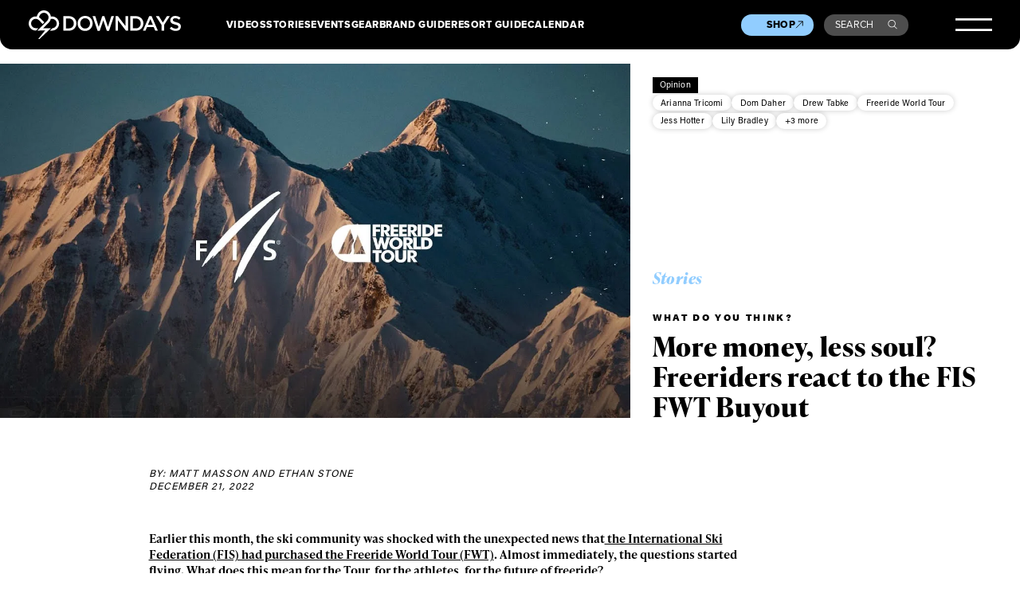

--- FILE ---
content_type: text/html; charset=UTF-8
request_url: https://www.downdays.eu/stories/opinion/more-money-less-soul-freeriders-react-to-the-fis-fwt-buyout/
body_size: 32227
content:
<!DOCTYPE html>
<html dir="ltr" lang="en-US" prefix="og: https://ogp.me/ns#">
<head>
<meta charset="UTF-8" />
<meta name="viewport" content="width=device-width, initial-scale=1" />
<meta name="google-site-verification" content="erNE6_1nCZtB0spVXus5FoSHYXCJIIKEGqUoToRh6R0" />
<meta name="google-site-verification" content="Sep1C4aZ52kle4I6IlqywQTX67ajji6Ad6AaFEZtMa0" />
<link rel="profile" href="http://gmpg.org/xfn/11" />
<link rel="pingback" href="https://www.downdays.eu/xmlrpc.php" />

<title>More money, less soul? Freeriders react to the FIS FWT Buyout | Downdays</title>
	<style>img:is([sizes="auto" i], [sizes^="auto," i]) { contain-intrinsic-size: 3000px 1500px }</style>
	
		<!-- All in One SEO 4.8.7 - aioseo.com -->
	<meta name="robots" content="max-image-preview:large" />
	<meta name="author" content="Matt Masson"/>
	<link rel="canonical" href="https://www.downdays.eu/stories/opinion/more-money-less-soul-freeriders-react-to-the-fis-fwt-buyout/" />
	<meta name="generator" content="All in One SEO (AIOSEO) 4.8.7" />
		<meta property="og:locale" content="en_US" />
		<meta property="og:site_name" content="Downdays | Freeski Culture" />
		<meta property="og:type" content="article" />
		<meta property="og:title" content="More money, less soul? Freeriders react to the FIS FWT Buyout | Downdays" />
		<meta property="og:url" content="https://www.downdays.eu/stories/opinion/more-money-less-soul-freeriders-react-to-the-fis-fwt-buyout/" />
		<meta property="og:image" content="https://www.downdays.eu/wp-content/uploads/2022/12/FIS-FWT-1.jpg" />
		<meta property="og:image:secure_url" content="https://www.downdays.eu/wp-content/uploads/2022/12/FIS-FWT-1.jpg" />
		<meta property="og:image:width" content="1280" />
		<meta property="og:image:height" content="720" />
		<meta property="article:published_time" content="2022-12-21T17:50:13+00:00" />
		<meta property="article:modified_time" content="2023-10-29T23:46:19+00:00" />
		<meta property="article:publisher" content="https://www.facebook.com/downdays/" />
		<meta name="twitter:card" content="summary_large_image" />
		<meta name="twitter:title" content="More money, less soul? Freeriders react to the FIS FWT Buyout | Downdays" />
		<meta name="twitter:image" content="https://www.downdays.eu/wp-content/uploads/2022/12/FIS-FWT-1.jpg" />
		<script type="application/ld+json" class="aioseo-schema">
			{"@context":"https:\/\/schema.org","@graph":[{"@type":"BlogPosting","@id":"https:\/\/www.downdays.eu\/stories\/opinion\/more-money-less-soul-freeriders-react-to-the-fis-fwt-buyout\/#blogposting","name":"More money, less soul? Freeriders react to the FIS FWT Buyout | Downdays","headline":"More money, less soul? Freeriders react to the FIS FWT Buyout","author":{"@id":"https:\/\/www.downdays.eu\/author\/mmasson\/#author"},"publisher":{"@id":"https:\/\/www.downdays.eu\/#organization"},"image":{"@type":"ImageObject","url":"https:\/\/www.downdays.eu\/wp-content\/uploads\/2022\/12\/FIS-FWT-1.jpg","width":1280,"height":720},"datePublished":"2022-12-21T18:50:13+01:00","dateModified":"2023-10-30T00:46:19+01:00","inLanguage":"en-US","mainEntityOfPage":{"@id":"https:\/\/www.downdays.eu\/stories\/opinion\/more-money-less-soul-freeriders-react-to-the-fis-fwt-buyout\/#webpage"},"isPartOf":{"@id":"https:\/\/www.downdays.eu\/stories\/opinion\/more-money-less-soul-freeriders-react-to-the-fis-fwt-buyout\/#webpage"},"articleSection":"Stories, Arianna Tricomi, Dom Daher, Drew Tabke, Freeride World Tour, Jess Hotter, Lily Bradley, Markus Eder, Max Palm, Maxime Chabloz, Opinion"},{"@type":"BreadcrumbList","@id":"https:\/\/www.downdays.eu\/stories\/opinion\/more-money-less-soul-freeriders-react-to-the-fis-fwt-buyout\/#breadcrumblist","itemListElement":[{"@type":"ListItem","@id":"https:\/\/www.downdays.eu#listItem","position":1,"name":"Home","item":"https:\/\/www.downdays.eu","nextItem":{"@type":"ListItem","@id":"https:\/\/www.downdays.eu\/category\/stories\/#listItem","name":"Stories"}},{"@type":"ListItem","@id":"https:\/\/www.downdays.eu\/category\/stories\/#listItem","position":2,"name":"Stories","item":"https:\/\/www.downdays.eu\/category\/stories\/","nextItem":{"@type":"ListItem","@id":"https:\/\/www.downdays.eu\/stories\/opinion\/more-money-less-soul-freeriders-react-to-the-fis-fwt-buyout\/#listItem","name":"More money, less soul? Freeriders react to the FIS FWT Buyout"},"previousItem":{"@type":"ListItem","@id":"https:\/\/www.downdays.eu#listItem","name":"Home"}},{"@type":"ListItem","@id":"https:\/\/www.downdays.eu\/stories\/opinion\/more-money-less-soul-freeriders-react-to-the-fis-fwt-buyout\/#listItem","position":3,"name":"More money, less soul? Freeriders react to the FIS FWT Buyout","previousItem":{"@type":"ListItem","@id":"https:\/\/www.downdays.eu\/category\/stories\/#listItem","name":"Stories"}}]},{"@type":"Organization","@id":"https:\/\/www.downdays.eu\/#organization","name":"Downdays","description":"Freeski Culture","url":"https:\/\/www.downdays.eu\/","logo":{"@type":"ImageObject","url":"https:\/\/www.downdays.eu\/wp-content\/uploads\/2023\/12\/DD-logo.png","@id":"https:\/\/www.downdays.eu\/stories\/opinion\/more-money-less-soul-freeriders-react-to-the-fis-fwt-buyout\/#organizationLogo","width":460,"height":86},"image":{"@id":"https:\/\/www.downdays.eu\/stories\/opinion\/more-money-less-soul-freeriders-react-to-the-fis-fwt-buyout\/#organizationLogo"},"sameAs":["https:\/\/www.facebook.com\/downdays\/","https:\/\/www.instagram.com\/downdays_eu\/","https:\/\/www.tiktok.com\/@downdays_eu","https:\/\/www.youtube.com\/@downdaysTV"]},{"@type":"Person","@id":"https:\/\/www.downdays.eu\/author\/mmasson\/#author","url":"https:\/\/www.downdays.eu\/author\/mmasson\/","name":"Matt Masson","image":{"@type":"ImageObject","@id":"https:\/\/www.downdays.eu\/stories\/opinion\/more-money-less-soul-freeriders-react-to-the-fis-fwt-buyout\/#authorImage","url":"http:\/\/www.gravatar.com\/avatar\/d41d8cd98f00b204e9800998ecf8427e?s=80&d=mm&r=g","width":96,"height":96,"caption":"Matt Masson"}},{"@type":"WebPage","@id":"https:\/\/www.downdays.eu\/stories\/opinion\/more-money-less-soul-freeriders-react-to-the-fis-fwt-buyout\/#webpage","url":"https:\/\/www.downdays.eu\/stories\/opinion\/more-money-less-soul-freeriders-react-to-the-fis-fwt-buyout\/","name":"More money, less soul? Freeriders react to the FIS FWT Buyout | Downdays","inLanguage":"en-US","isPartOf":{"@id":"https:\/\/www.downdays.eu\/#website"},"breadcrumb":{"@id":"https:\/\/www.downdays.eu\/stories\/opinion\/more-money-less-soul-freeriders-react-to-the-fis-fwt-buyout\/#breadcrumblist"},"author":{"@id":"https:\/\/www.downdays.eu\/author\/mmasson\/#author"},"creator":{"@id":"https:\/\/www.downdays.eu\/author\/mmasson\/#author"},"image":{"@type":"ImageObject","url":"https:\/\/www.downdays.eu\/wp-content\/uploads\/2022\/12\/FIS-FWT-1.jpg","@id":"https:\/\/www.downdays.eu\/stories\/opinion\/more-money-less-soul-freeriders-react-to-the-fis-fwt-buyout\/#mainImage","width":1280,"height":720},"primaryImageOfPage":{"@id":"https:\/\/www.downdays.eu\/stories\/opinion\/more-money-less-soul-freeriders-react-to-the-fis-fwt-buyout\/#mainImage"},"datePublished":"2022-12-21T18:50:13+01:00","dateModified":"2023-10-30T00:46:19+01:00"},{"@type":"WebSite","@id":"https:\/\/www.downdays.eu\/#website","url":"https:\/\/www.downdays.eu\/","name":"Downdays","description":"Freeski Culture","inLanguage":"en-US","publisher":{"@id":"https:\/\/www.downdays.eu\/#organization"}}]}
		</script>
		<!-- All in One SEO -->

<link rel='dns-prefetch' href='//player.vimeo.com' />
<link rel='dns-prefetch' href='//static.klaviyo.com' />
<link rel='dns-prefetch' href='//use.typekit.net' />
<!-- www.downdays.eu is managing ads with Advanced Ads 2.0.11 – https://wpadvancedads.com/ --><script id="downd-ready">
			window.advanced_ads_ready=function(e,a){a=a||"complete";var d=function(e){return"interactive"===a?"loading"!==e:"complete"===e};d(document.readyState)?e():document.addEventListener("readystatechange",(function(a){d(a.target.readyState)&&e()}),{once:"interactive"===a})},window.advanced_ads_ready_queue=window.advanced_ads_ready_queue||[];		</script>
		<style id='classic-theme-styles-inline-css' type='text/css'>
/*! This file is auto-generated */
.wp-block-button__link{color:#fff;background-color:#32373c;border-radius:9999px;box-shadow:none;text-decoration:none;padding:calc(.667em + 2px) calc(1.333em + 2px);font-size:1.125em}.wp-block-file__button{background:#32373c;color:#fff;text-decoration:none}
</style>
<style id='global-styles-inline-css' type='text/css'>
:root{--wp--preset--aspect-ratio--square: 1;--wp--preset--aspect-ratio--4-3: 4/3;--wp--preset--aspect-ratio--3-4: 3/4;--wp--preset--aspect-ratio--3-2: 3/2;--wp--preset--aspect-ratio--2-3: 2/3;--wp--preset--aspect-ratio--16-9: 16/9;--wp--preset--aspect-ratio--9-16: 9/16;--wp--preset--color--black: #000000;--wp--preset--color--cyan-bluish-gray: #abb8c3;--wp--preset--color--white: #ffffff;--wp--preset--color--pale-pink: #f78da7;--wp--preset--color--vivid-red: #cf2e2e;--wp--preset--color--luminous-vivid-orange: #ff6900;--wp--preset--color--luminous-vivid-amber: #fcb900;--wp--preset--color--light-green-cyan: #7bdcb5;--wp--preset--color--vivid-green-cyan: #00d084;--wp--preset--color--pale-cyan-blue: #8ed1fc;--wp--preset--color--vivid-cyan-blue: #0693e3;--wp--preset--color--vivid-purple: #9b51e0;--wp--preset--gradient--vivid-cyan-blue-to-vivid-purple: linear-gradient(135deg,rgba(6,147,227,1) 0%,rgb(155,81,224) 100%);--wp--preset--gradient--light-green-cyan-to-vivid-green-cyan: linear-gradient(135deg,rgb(122,220,180) 0%,rgb(0,208,130) 100%);--wp--preset--gradient--luminous-vivid-amber-to-luminous-vivid-orange: linear-gradient(135deg,rgba(252,185,0,1) 0%,rgba(255,105,0,1) 100%);--wp--preset--gradient--luminous-vivid-orange-to-vivid-red: linear-gradient(135deg,rgba(255,105,0,1) 0%,rgb(207,46,46) 100%);--wp--preset--gradient--very-light-gray-to-cyan-bluish-gray: linear-gradient(135deg,rgb(238,238,238) 0%,rgb(169,184,195) 100%);--wp--preset--gradient--cool-to-warm-spectrum: linear-gradient(135deg,rgb(74,234,220) 0%,rgb(151,120,209) 20%,rgb(207,42,186) 40%,rgb(238,44,130) 60%,rgb(251,105,98) 80%,rgb(254,248,76) 100%);--wp--preset--gradient--blush-light-purple: linear-gradient(135deg,rgb(255,206,236) 0%,rgb(152,150,240) 100%);--wp--preset--gradient--blush-bordeaux: linear-gradient(135deg,rgb(254,205,165) 0%,rgb(254,45,45) 50%,rgb(107,0,62) 100%);--wp--preset--gradient--luminous-dusk: linear-gradient(135deg,rgb(255,203,112) 0%,rgb(199,81,192) 50%,rgb(65,88,208) 100%);--wp--preset--gradient--pale-ocean: linear-gradient(135deg,rgb(255,245,203) 0%,rgb(182,227,212) 50%,rgb(51,167,181) 100%);--wp--preset--gradient--electric-grass: linear-gradient(135deg,rgb(202,248,128) 0%,rgb(113,206,126) 100%);--wp--preset--gradient--midnight: linear-gradient(135deg,rgb(2,3,129) 0%,rgb(40,116,252) 100%);--wp--preset--font-size--small: 13px;--wp--preset--font-size--medium: 20px;--wp--preset--font-size--large: 36px;--wp--preset--font-size--x-large: 42px;--wp--preset--spacing--20: 0.44rem;--wp--preset--spacing--30: 0.67rem;--wp--preset--spacing--40: 1rem;--wp--preset--spacing--50: 1.5rem;--wp--preset--spacing--60: 2.25rem;--wp--preset--spacing--70: 3.38rem;--wp--preset--spacing--80: 5.06rem;--wp--preset--shadow--natural: 6px 6px 9px rgba(0, 0, 0, 0.2);--wp--preset--shadow--deep: 12px 12px 50px rgba(0, 0, 0, 0.4);--wp--preset--shadow--sharp: 6px 6px 0px rgba(0, 0, 0, 0.2);--wp--preset--shadow--outlined: 6px 6px 0px -3px rgba(255, 255, 255, 1), 6px 6px rgba(0, 0, 0, 1);--wp--preset--shadow--crisp: 6px 6px 0px rgba(0, 0, 0, 1);}:where(.is-layout-flex){gap: 0.5em;}:where(.is-layout-grid){gap: 0.5em;}body .is-layout-flex{display: flex;}.is-layout-flex{flex-wrap: wrap;align-items: center;}.is-layout-flex > :is(*, div){margin: 0;}body .is-layout-grid{display: grid;}.is-layout-grid > :is(*, div){margin: 0;}:where(.wp-block-columns.is-layout-flex){gap: 2em;}:where(.wp-block-columns.is-layout-grid){gap: 2em;}:where(.wp-block-post-template.is-layout-flex){gap: 1.25em;}:where(.wp-block-post-template.is-layout-grid){gap: 1.25em;}.has-black-color{color: var(--wp--preset--color--black) !important;}.has-cyan-bluish-gray-color{color: var(--wp--preset--color--cyan-bluish-gray) !important;}.has-white-color{color: var(--wp--preset--color--white) !important;}.has-pale-pink-color{color: var(--wp--preset--color--pale-pink) !important;}.has-vivid-red-color{color: var(--wp--preset--color--vivid-red) !important;}.has-luminous-vivid-orange-color{color: var(--wp--preset--color--luminous-vivid-orange) !important;}.has-luminous-vivid-amber-color{color: var(--wp--preset--color--luminous-vivid-amber) !important;}.has-light-green-cyan-color{color: var(--wp--preset--color--light-green-cyan) !important;}.has-vivid-green-cyan-color{color: var(--wp--preset--color--vivid-green-cyan) !important;}.has-pale-cyan-blue-color{color: var(--wp--preset--color--pale-cyan-blue) !important;}.has-vivid-cyan-blue-color{color: var(--wp--preset--color--vivid-cyan-blue) !important;}.has-vivid-purple-color{color: var(--wp--preset--color--vivid-purple) !important;}.has-black-background-color{background-color: var(--wp--preset--color--black) !important;}.has-cyan-bluish-gray-background-color{background-color: var(--wp--preset--color--cyan-bluish-gray) !important;}.has-white-background-color{background-color: var(--wp--preset--color--white) !important;}.has-pale-pink-background-color{background-color: var(--wp--preset--color--pale-pink) !important;}.has-vivid-red-background-color{background-color: var(--wp--preset--color--vivid-red) !important;}.has-luminous-vivid-orange-background-color{background-color: var(--wp--preset--color--luminous-vivid-orange) !important;}.has-luminous-vivid-amber-background-color{background-color: var(--wp--preset--color--luminous-vivid-amber) !important;}.has-light-green-cyan-background-color{background-color: var(--wp--preset--color--light-green-cyan) !important;}.has-vivid-green-cyan-background-color{background-color: var(--wp--preset--color--vivid-green-cyan) !important;}.has-pale-cyan-blue-background-color{background-color: var(--wp--preset--color--pale-cyan-blue) !important;}.has-vivid-cyan-blue-background-color{background-color: var(--wp--preset--color--vivid-cyan-blue) !important;}.has-vivid-purple-background-color{background-color: var(--wp--preset--color--vivid-purple) !important;}.has-black-border-color{border-color: var(--wp--preset--color--black) !important;}.has-cyan-bluish-gray-border-color{border-color: var(--wp--preset--color--cyan-bluish-gray) !important;}.has-white-border-color{border-color: var(--wp--preset--color--white) !important;}.has-pale-pink-border-color{border-color: var(--wp--preset--color--pale-pink) !important;}.has-vivid-red-border-color{border-color: var(--wp--preset--color--vivid-red) !important;}.has-luminous-vivid-orange-border-color{border-color: var(--wp--preset--color--luminous-vivid-orange) !important;}.has-luminous-vivid-amber-border-color{border-color: var(--wp--preset--color--luminous-vivid-amber) !important;}.has-light-green-cyan-border-color{border-color: var(--wp--preset--color--light-green-cyan) !important;}.has-vivid-green-cyan-border-color{border-color: var(--wp--preset--color--vivid-green-cyan) !important;}.has-pale-cyan-blue-border-color{border-color: var(--wp--preset--color--pale-cyan-blue) !important;}.has-vivid-cyan-blue-border-color{border-color: var(--wp--preset--color--vivid-cyan-blue) !important;}.has-vivid-purple-border-color{border-color: var(--wp--preset--color--vivid-purple) !important;}.has-vivid-cyan-blue-to-vivid-purple-gradient-background{background: var(--wp--preset--gradient--vivid-cyan-blue-to-vivid-purple) !important;}.has-light-green-cyan-to-vivid-green-cyan-gradient-background{background: var(--wp--preset--gradient--light-green-cyan-to-vivid-green-cyan) !important;}.has-luminous-vivid-amber-to-luminous-vivid-orange-gradient-background{background: var(--wp--preset--gradient--luminous-vivid-amber-to-luminous-vivid-orange) !important;}.has-luminous-vivid-orange-to-vivid-red-gradient-background{background: var(--wp--preset--gradient--luminous-vivid-orange-to-vivid-red) !important;}.has-very-light-gray-to-cyan-bluish-gray-gradient-background{background: var(--wp--preset--gradient--very-light-gray-to-cyan-bluish-gray) !important;}.has-cool-to-warm-spectrum-gradient-background{background: var(--wp--preset--gradient--cool-to-warm-spectrum) !important;}.has-blush-light-purple-gradient-background{background: var(--wp--preset--gradient--blush-light-purple) !important;}.has-blush-bordeaux-gradient-background{background: var(--wp--preset--gradient--blush-bordeaux) !important;}.has-luminous-dusk-gradient-background{background: var(--wp--preset--gradient--luminous-dusk) !important;}.has-pale-ocean-gradient-background{background: var(--wp--preset--gradient--pale-ocean) !important;}.has-electric-grass-gradient-background{background: var(--wp--preset--gradient--electric-grass) !important;}.has-midnight-gradient-background{background: var(--wp--preset--gradient--midnight) !important;}.has-small-font-size{font-size: var(--wp--preset--font-size--small) !important;}.has-medium-font-size{font-size: var(--wp--preset--font-size--medium) !important;}.has-large-font-size{font-size: var(--wp--preset--font-size--large) !important;}.has-x-large-font-size{font-size: var(--wp--preset--font-size--x-large) !important;}
:where(.wp-block-post-template.is-layout-flex){gap: 1.25em;}:where(.wp-block-post-template.is-layout-grid){gap: 1.25em;}
:where(.wp-block-columns.is-layout-flex){gap: 2em;}:where(.wp-block-columns.is-layout-grid){gap: 2em;}
:root :where(.wp-block-pullquote){font-size: 1.5em;line-height: 1.6;}
</style>
<link rel='stylesheet' id='guest_author_styles-css' href='https://www.downdays.eu/wp-content/plugins/guest-author-name-premium/assets/guest-author.css?ver=1.0.2' type='text/css' media='all' />
<link rel='stylesheet' id='style-css' href='https://www.downdays.eu/wp-content/themes/downdays/style.css?ver=6.8.3' type='text/css' media='all' />
<link rel='stylesheet' id='typekit-css' href='https://use.typekit.net/acg7ogp.css?ver=1' type='text/css' media='all' />
<link rel='stylesheet' id='styles-css' href='https://www.downdays.eu/wp-content/themes/downdays/build/css/styles.css?ver=15.4' type='text/css' media='all' />
<link rel='stylesheet' id='borlabs-cookie-css' href='https://www.downdays.eu/wp-content/cache/borlabs-cookie/borlabs-cookie_1_en.css?ver=2.3.3-32' type='text/css' media='all' />
<script type="text/javascript" src="https://www.downdays.eu/wp-content/themes/downdays/build/js/jquery-3.6.0.min.js?ver=1" id="customjquery-js"></script>
<script type="text/javascript" src="https://player.vimeo.com/api/player.js?ver=1" id="vimeoapi-js"></script>
<script type="text/javascript" src="https://static.klaviyo.com/onsite/js/klaviyo.js?company_id=Xb33wq&amp;ver=1" id="klavyio-js"></script>
<script type="text/javascript" id="advanced-ads-advanced-js-js-extra">
/* <![CDATA[ */
var advads_options = {"blog_id":"1","privacy":{"enabled":false,"state":"not_needed"}};
/* ]]> */
</script>
<script type="text/javascript" src="https://www.downdays.eu/wp-content/plugins/advanced-ads/public/assets/js/advanced.min.js?ver=2.0.11" id="advanced-ads-advanced-js-js"></script>
<script type="text/javascript" id="borlabs-cookie-prioritize-js-extra">
/* <![CDATA[ */
var borlabsCookiePrioritized = {"domain":"www.downdays.eu","path":"\/","version":"1","bots":"1","optInJS":{"marketing":{"google-analytics":"[base64]\/[base64]"}}};
/* ]]> */
</script>
<script type="text/javascript" src="https://www.downdays.eu/wp-content/plugins/borlabs-cookie/assets/javascript/borlabs-cookie-prioritize.min.js?ver=2.3.3" id="borlabs-cookie-prioritize-js"></script>
<link rel="https://api.w.org/" href="https://www.downdays.eu/wp-json/" /><link rel="alternate" title="JSON" type="application/json" href="https://www.downdays.eu/wp-json/wp/v2/posts/163882" /><link rel='shortlink' href='https://www.downdays.eu/?p=163882' />
<link rel="alternate" title="oEmbed (JSON)" type="application/json+oembed" href="https://www.downdays.eu/wp-json/oembed/1.0/embed?url=https%3A%2F%2Fwww.downdays.eu%2Fstories%2Fopinion%2Fmore-money-less-soul-freeriders-react-to-the-fis-fwt-buyout%2F" />
<link rel="alternate" title="oEmbed (XML)" type="text/xml+oembed" href="https://www.downdays.eu/wp-json/oembed/1.0/embed?url=https%3A%2F%2Fwww.downdays.eu%2Fstories%2Fopinion%2Fmore-money-less-soul-freeriders-react-to-the-fis-fwt-buyout%2F&#038;format=xml" />
<script>
window.dataLayer = window.dataLayer || [];
if (typeof gtag !== 'function') { function gtag(){dataLayer.push(arguments);} }
if('1' === '1') {
    gtag('consent', 'default', {
       'ad_storage': 'denied',
       'analytics_storage': 'denied'
    });
    gtag("js", new Date());
    gtag("config", "G-67D1LG5Q4F", { "anonymize_ip": true });

    (function (w, d, s, i) {
    var f = d.getElementsByTagName(s)[0],
        j = d.createElement(s);
    j.async = true;
    j.src =
        "https://www.googletagmanager.com/gtag/js?id=" + i;
    f.parentNode.insertBefore(j, f);
    })(window, document, "script", "G-67D1LG5Q4F");
}
</script>		<script type="text/javascript">
			var advadsCfpQueue = [];
			var advadsCfpAd = function( adID ) {
				if ( 'undefined' === typeof advadsProCfp ) {
					advadsCfpQueue.push( adID )
				} else {
					advadsProCfp.addElement( adID )
				}
			}
		</script>
		<link rel="icon" href="https://www.downdays.eu/wp-content/uploads/2019/12/cropped-Downdays-Logo-512px-transparent-3-32x32.png" sizes="32x32" />
<link rel="icon" href="https://www.downdays.eu/wp-content/uploads/2019/12/cropped-Downdays-Logo-512px-transparent-3-192x192.png" sizes="192x192" />
<link rel="apple-touch-icon" href="https://www.downdays.eu/wp-content/uploads/2019/12/cropped-Downdays-Logo-512px-transparent-3-180x180.png" />
<meta name="msapplication-TileImage" content="https://www.downdays.eu/wp-content/uploads/2019/12/cropped-Downdays-Logo-512px-transparent-3-270x270.png" />
</head>
 
<body 
class="wp-singular post-template-default single single-post postid-163882 single-format-standard wp-theme-downdays frontend guest-author-post" 
             
                    >
 


            
    
<header>
    
        
    
    <div class="mainheader">
        <div class="innerwrapper">
            <a href="https://www.downdays.eu/" class="logo"><svg xmlns="http://www.w3.org/2000/svg" width="215" height="40" fill="none" viewBox="0 0 215 40"><path fill="#fff" d="M67.429 18.237v-.076c0-5.725-4.402-10.085-10.815-10.085h-7.589v20.322h7.59c6.412 0 10.814-4.436 10.814-10.161Zm-14.799-6.9h4.022c4.25 0 7.058 2.919 7.058 6.9v.076c0 3.98-2.77 6.862-7.058 6.862H52.63V11.336ZM79.761 7.735c-6.223 0-10.663 4.777-10.663 10.502v.076c0 5.725 4.364 10.426 10.587 10.426s10.663-4.777 10.663-10.502v-.076c0-5.687-4.326-10.426-10.587-10.426Zm6.868 10.54c0 3.943-2.808 7.128-6.868 7.128-4.022 0-6.906-3.26-6.906-7.204v-.076c0-3.943 2.808-7.166 6.868-7.166 4.022 0 6.906 3.261 6.906 7.204v.114ZM111.939 23.128l-5.009-15.09h-2.998l-5.009 15.09-4.857-15.052h-3.832l7.058 20.436h3.073l5.009-14.56 5.009 14.56h3.073l7.058-20.436h-3.718l-4.857 15.052ZM136.869 22.104 125.978 8.076h-3.301v20.322h3.529V13.953L137.4 28.398h2.998V8.076h-3.529v14.028ZM162.026 18.161c0-5.725-4.401-10.085-10.814-10.085h-7.589v20.322h7.589c6.375 0 10.814-4.436 10.814-10.161v-.076Zm-3.756.114c0 3.98-2.77 6.862-7.058 6.862h-4.022v-13.8h4.022c4.25 0 7.058 2.919 7.058 6.9v.038ZM170.336 7.924l-8.955 20.436h3.643l2.087-4.89h9.6l2.049 4.89h3.757l-8.955-20.436h-3.226Zm-1.897 12.398 3.491-8.113 3.529 8.113h-7.02ZM195.267 8.076l-5.73 8.948-5.654-8.948h-4.25l8.082 12.284v8.038h3.567v-8.114l8.083-12.208h-4.098ZM208.585 16.607c-3.908-.91-4.857-1.63-4.857-3.185v-.076c0-1.327 1.215-2.389 3.302-2.389 1.859 0 3.68.72 5.502 2.086l1.897-2.692c-2.049-1.669-4.402-2.54-7.361-2.54-4.023 0-6.944 2.388-6.944 5.876v.076c0 3.754 2.428 5.005 6.754 6.066 3.756.872 4.591 1.669 4.591 3.11v.075c0 1.517-1.404 2.54-3.605 2.54-2.504 0-4.477-.947-6.412-2.653l-2.163 2.54c2.428 2.16 5.388 3.26 8.462 3.26 4.249 0 7.247-2.274 7.247-6.066v-.076c.076-3.374-2.125-4.89-6.413-5.952ZM31.457 24.872H20.528l8.007-8a9.823 9.823 0 0 0 2.694-5.005s.759-.113 2.542.038c3.264.38 5.806 3.147 5.806 6.484 0 2.843-1.783 5.308-4.478 6.218-.607.19-.986.303-1.631.303l-3.302 3.299h3.72s.568-.038 1.062-.114c4.591-1.024 8.006-5.005 8.006-9.706 0-4.247-2.694-8-6.754-9.365-.76-.266-1.556-.38-2.201-.417-1.404-.152-2.618-.038-2.618-.038-.494-3.64-3.036-6.75-6.527-7.962C23.223.037 21.44 0 21.44 0c-4.022 0-7.627 2.464-9.145 6.142 0 0-.38.872-.531 1.44-.114.342-.228.76-.303 1.025a11.265 11.265 0 0 0-1.594-.114C4.44 8.493 0 12.929 0 18.35c0 5.422 4.44 9.858 9.866 9.858h.569l3.34-3.337h-3.91a6.524 6.524 0 0 1-6.526-6.521 6.524 6.524 0 0 1 6.527-6.522c.759 0 1.48.114 2.2.38.873.303 1.708.834 2.391 1.478l5.237 5.27 2.352-2.35-5.92-5.84c-.493-.378-.986-.758-1.555-1.06.038-.228.152-.607.304-1.062.265-.797.53-1.327.53-1.327 1.025-2.39 3.416-3.944 5.996-3.944 2.694 0 5.123 1.517 6.11 3.944 0 0 .493 1.137.53 2.312.038 1.858-.645 3.64-1.897 4.93L12.446 28.208l10.739-.038L13.395 40h1.821l16.24-15.128Z"/></svg></a>
            <div class="top-navigation__wrapper">
                <div class="top-navigation-1">
                    <ul id="menu-primary-menue-1" class="menu"><li id="menu-item-169260" class="menu-item menu-item-type-post_type menu-item-object-page menu-item-169260"><a href="https://www.downdays.eu/videos/">Videos</a></li>
<li id="menu-item-169261" class="menu-item menu-item-type-post_type menu-item-object-page menu-item-169261"><a href="https://www.downdays.eu/stories/">Stories</a></li>
<li id="menu-item-169262" class="menu-item menu-item-type-post_type menu-item-object-page menu-item-169262"><a href="https://www.downdays.eu/events/">Events</a></li>
<li id="menu-item-169263" class="menu-item menu-item-type-post_type menu-item-object-page menu-item-169263"><a href="https://www.downdays.eu/gear/">Gear</a></li>
</ul>                </div>
                <div class="top-navigation-2">
                    <ul id="menu-primary-menue-2" class="menu"><li id="menu-item-169221" class="menu-item menu-item-type-post_type menu-item-object-page menu-item-169221"><a href="https://www.downdays.eu/brandguide/">Brand Guide</a></li>
<li id="menu-item-169220" class="menu-item menu-item-type-post_type menu-item-object-page menu-item-169220"><a href="https://www.downdays.eu/resortguide/">Resort Guide</a></li>
<li id="menu-item-169304" class="menu-item menu-item-type-post_type menu-item-object-page menu-item-169304"><a href="https://www.downdays.eu/calendar/">Calendar</a></li>
</ul>                    <!--
                    <ul>
                        <li><a href="#">Brand Guide</a></li>
                        <li><a href="#">Resort Guide</a></li>
                        <li class="new"><a href="#">Calendar</a></li>
                    </ul>
                    -->
                </div>
            </div>
            <div class="secondary-navigation__wrapper">
                <a href="https://shop.downdays.eu/" target="_blank" class="shop__button">Shop<svg width="11" height="11" viewBox="0 0 11 11" fill="none" xmlns="http://www.w3.org/2000/svg">
                    <path d="M10.1706 7.15003L10.2552 0.936304L4.04149 1.02267M1.06369 10.1278L10.2561 0.935402" stroke="black"/>
                    </svg>
                </a>
                <a href="#" class="search__button open_search">Search<svg width="16" height="16" viewBox="0 0 16 16" fill="none" xmlns="http://www.w3.org/2000/svg">
                    <path d="M14.6464 14.8536L15 15.2071L15.7071 14.5L15.3536 14.1464L14.6464 14.8536ZM12.0294 6.26471C12.0294 9.17232 9.67232 11.5294 6.76471 11.5294V12.5294C10.2246 12.5294 13.0294 9.72461 13.0294 6.26471H12.0294ZM6.76471 11.5294C3.85709 11.5294 1.5 9.17232 1.5 6.26471H0.5C0.5 9.72461 3.3048 12.5294 6.76471 12.5294V11.5294ZM1.5 6.26471C1.5 3.35709 3.85709 1 6.76471 1V0C3.3048 0 0.5 2.8048 0.5 6.26471H1.5ZM6.76471 1C9.67232 1 12.0294 3.35709 12.0294 6.26471H13.0294C13.0294 2.8048 10.2246 0 6.76471 0V1ZM10.5288 10.7359L14.6464 14.8536L15.3536 14.1464L11.2359 10.0288L10.5288 10.7359Z" fill="white"/>
                    </svg></a>
            </div>
            <button class="burger">
                <svg width="50" height="17" viewBox="0 0 50 17" fill="none" xmlns="http://www.w3.org/2000/svg">
                    <line y1="1.5" x2="50" y2="1.5" stroke="white" stroke-width="3"/>
                    <line y1="15.5" x2="50" y2="15.5" stroke="white" stroke-width="3"/>
                </svg>
            </button>
            <div class="header__megamenue">
                <div class="innerwrapper">
                    <div class="header_logo">
                        <svg width="43" height="40" viewBox="0 0 43 40" fill="none" xmlns="http://www.w3.org/2000/svg">
                        <path d="M31.4567 24.872H20.5284L28.5349 16.872C29.9009 15.5071 30.8495 13.763 31.229 11.8673C31.229 11.8673 31.9879 11.7536 33.7713 11.9052C37.0346 12.2844 39.577 15.0521 39.577 18.3886C39.577 21.2322 37.7935 23.6967 35.0994 24.6066C34.4923 24.7962 34.1128 24.91 33.4678 24.91L30.1665 28.2085H33.8852C33.8852 28.2085 34.4543 28.1706 34.9476 28.0948C39.539 27.0711 42.9541 23.09 42.9541 18.3886C42.9541 14.1422 40.26 10.3886 36.1998 9.0237C35.4409 8.75829 34.6441 8.64455 33.999 8.60664C32.595 8.45498 31.3808 8.56872 31.3808 8.56872C30.8875 4.92891 28.3451 1.81991 24.8542 0.606635C23.2225 0.0379147 21.4391 0 21.4391 0C17.4169 0 13.8121 2.46446 12.2943 6.14218C12.2943 6.14218 11.9148 7.01422 11.763 7.58294C11.6492 7.92417 11.5354 8.34123 11.4595 8.60664C10.9282 8.53081 10.397 8.49289 9.86578 8.49289C4.4396 8.49289 0 12.9289 0 18.3507C0 23.7725 4.4396 28.2085 9.86578 28.2085H10.435L13.7741 24.872H9.86578C6.26097 24.872 3.33919 21.9526 3.33919 18.3507C3.33919 14.7488 6.26097 11.8294 9.86578 11.8294C10.6247 11.8294 11.3456 11.9431 12.0666 12.2085C12.9393 12.5118 13.7741 13.0427 14.4572 13.6872L19.6936 18.9573L22.0462 16.6066L16.1268 10.7678C15.6335 10.3886 15.1402 10.0095 14.571 9.70616C14.6089 9.47867 14.7228 9.09953 14.8746 8.64455C15.1402 7.84834 15.4058 7.31754 15.4058 7.31754C16.4303 4.92891 18.8209 3.37441 21.4011 3.37441C24.0953 3.37441 26.5238 4.891 27.5103 7.31754C27.5103 7.31754 28.0036 8.45498 28.0416 9.63033C28.0795 11.4882 27.3965 13.2701 26.1443 14.5592L12.4461 28.2085L23.1846 28.1706L13.3947 40H15.2161L31.4567 24.872Z" fill="white"/>
                        </svg>
                        <span>The Home of <br />Freeski Culture</span>
                    </div>
                    <div class="header_overlay_menu header_overlay_menu-1">
                        <ul id="menu-header-overlay-menu-1" class="menu"><li id="menu-item-169462" class="menu-item menu-item-type-post_type menu-item-object-page menu-item-has-children menu-item-169462"><a href="https://www.downdays.eu/videos/">Videos</a>
<ul class="sub-menu">
	<li id="menu-item-169463" class="menu-item menu-item-type-taxonomy menu-item-object-channel menu-item-169463"><a href="https://www.downdays.eu/videos/edit/">Edit</a></li>
	<li id="menu-item-169466" class="menu-item menu-item-type-taxonomy menu-item-object-channel menu-item-169466"><a href="https://www.downdays.eu/videos/part/">Part</a></li>
	<li id="menu-item-169464" class="menu-item menu-item-type-taxonomy menu-item-object-channel menu-item-169464"><a href="https://www.downdays.eu/videos/episode/">Episode</a></li>
	<li id="menu-item-169468" class="menu-item menu-item-type-taxonomy menu-item-object-channel menu-item-169468"><a href="https://www.downdays.eu/videos/short/">Short</a></li>
	<li id="menu-item-169465" class="menu-item menu-item-type-taxonomy menu-item-object-channel menu-item-169465"><a href="https://www.downdays.eu/videos/movie/">Movie</a></li>
	<li id="menu-item-169469" class="menu-item menu-item-type-taxonomy menu-item-object-channel menu-item-169469"><a href="https://www.downdays.eu/videos/trailer/">Trailer</a></li>
	<li id="menu-item-169467" class="menu-item menu-item-type-taxonomy menu-item-object-channel menu-item-169467"><a href="https://www.downdays.eu/videos/recap/">Recap</a></li>
</ul>
</li>
</ul>                    </div>
                    <div class="header_overlay_menu header_overlay_menu-2">
                        <ul id="menu-header-overlay-menu-2" class="menu"><li id="menu-item-169470" class="menu-item menu-item-type-post_type menu-item-object-page menu-item-has-children menu-item-169470"><a href="https://www.downdays.eu/stories/">Stories</a>
<ul class="sub-menu">
	<li id="menu-item-169472" class="menu-item menu-item-type-taxonomy menu-item-object-channel menu-item-169472"><a href="https://www.downdays.eu/stories/interview/">Interview</a></li>
	<li id="menu-item-169477" class="menu-item menu-item-type-taxonomy menu-item-object-channel menu-item-169477"><a href="https://www.downdays.eu/stories/travel/">Travel</a></li>
	<li id="menu-item-169475" class="menu-item menu-item-type-taxonomy menu-item-object-channel menu-item-169475"><a href="https://www.downdays.eu/stories/people/">People</a></li>
	<li id="menu-item-169473" class="menu-item menu-item-type-taxonomy menu-item-object-channel current-post-ancestor current-menu-parent current-post-parent menu-item-169473"><a href="https://www.downdays.eu/stories/opinion/">Opinion</a></li>
	<li id="menu-item-169471" class="menu-item menu-item-type-taxonomy menu-item-object-channel menu-item-169471"><a href="https://www.downdays.eu/stories/culture/">Culture</a></li>
	<li id="menu-item-169476" class="menu-item menu-item-type-taxonomy menu-item-object-channel menu-item-169476"><a href="https://www.downdays.eu/stories/scene/">Scene</a></li>
	<li id="menu-item-169474" class="menu-item menu-item-type-taxonomy menu-item-object-channel menu-item-169474"><a href="https://www.downdays.eu/stories/other/">Other</a></li>
</ul>
</li>
</ul>                    </div>
                    <div class="header_overlay_menu header_overlay_menu-3">
                        <ul id="menu-header-overlay-menu-3" class="menu"><li id="menu-item-169478" class="menu-item menu-item-type-post_type menu-item-object-page menu-item-has-children menu-item-169478"><a href="https://www.downdays.eu/events/">Events</a>
<ul class="sub-menu">
	<li id="menu-item-169483" class="menu-item menu-item-type-taxonomy menu-item-object-channel menu-item-169483"><a href="https://www.downdays.eu/events/report/">Report</a></li>
	<li id="menu-item-169482" class="menu-item menu-item-type-taxonomy menu-item-object-channel menu-item-169482"><a href="https://www.downdays.eu/events/preview/">Preview</a></li>
	<li id="menu-item-169479" class="menu-item menu-item-type-taxonomy menu-item-object-channel menu-item-169479"><a href="https://www.downdays.eu/events/announcement/">Announcement</a></li>
	<li id="menu-item-169480" class="menu-item menu-item-type-taxonomy menu-item-object-channel menu-item-169480"><a href="https://www.downdays.eu/events/behind-the-scenes/">BTS</a></li>
	<li id="menu-item-169481" class="menu-item menu-item-type-taxonomy menu-item-object-channel menu-item-169481"><a href="https://www.downdays.eu/events/other-event-news/">Other</a></li>
</ul>
</li>
</ul>                    </div>
                    <div class="header_overlay_menu header_overlay_menu-4">
                        <ul id="menu-header-overlay-menu-4" class="menu"><li id="menu-item-169484" class="menu-item menu-item-type-post_type menu-item-object-page menu-item-has-children menu-item-169484"><a href="https://www.downdays.eu/gear/">Gear</a>
<ul class="sub-menu">
	<li id="menu-item-169488" class="menu-item menu-item-type-taxonomy menu-item-object-channel menu-item-169488"><a href="https://www.downdays.eu/gear/review/">Review</a></li>
	<li id="menu-item-169489" class="menu-item menu-item-type-taxonomy menu-item-object-channel menu-item-169489"><a href="https://www.downdays.eu/gear/spotlight/">Spotlight</a></li>
	<li id="menu-item-169485" class="menu-item menu-item-type-taxonomy menu-item-object-channel menu-item-169485"><a href="https://www.downdays.eu/gear/background/">Background</a></li>
	<li id="menu-item-169487" class="menu-item menu-item-type-taxonomy menu-item-object-channel menu-item-169487"><a href="https://www.downdays.eu/gear/overview/">Overview</a></li>
	<li id="menu-item-169486" class="menu-item menu-item-type-taxonomy menu-item-object-channel menu-item-169486"><a href="https://www.downdays.eu/gear/other-gear/">Other</a></li>
</ul>
</li>
</ul>                    </div>
                    <div class="header_overlay_menu header_overlay_menu-5">
                        <ul id="menu-header-overlay-menu-5" class="menu"><li id="menu-item-169490" class="menu-item menu-item-type-post_type menu-item-object-page menu-item-169490"><a href="https://www.downdays.eu/calendar/">Calendar</a></li>
<li id="menu-item-169491" class="menu-item menu-item-type-post_type menu-item-object-page menu-item-169491"><a href="https://www.downdays.eu/brandguide/">Brand Guide</a></li>
<li id="menu-item-169492" class="menu-item menu-item-type-post_type menu-item-object-page menu-item-169492"><a href="https://www.downdays.eu/resortguide/">Resort Guide</a></li>
<li id="menu-item-169495" class="menu-item menu-item-type-post_type menu-item-object-page menu-item-169495"><a href="https://www.downdays.eu/quick-news/">Quick News</a></li>
</ul>                    </div>
                    <div class="header_overlay_small_menu">
                        <ul id="menu-header-overlay-small-menu" class="menu"><li id="menu-item-169881" class="menu-item menu-item-type-post_type menu-item-object-page menu-item-169881"><a href="https://www.downdays.eu/about/">About</a></li>
<li id="menu-item-169496" class="menu-item menu-item-type-post_type menu-item-object-page menu-item-169496"><a href="https://www.downdays.eu/contact/">Contact</a></li>
</ul>                    </div>
                    <a href="https://shop.downdays.eu/" target="_blank" class="shop__button">Shop<svg width="11" height="11" viewBox="0 0 11 11" fill="none" xmlns="http://www.w3.org/2000/svg">
                        <path d="M10.1706 7.15003L10.2552 0.936304L4.04149 1.02267M1.06369 10.1278L10.2561 0.935402" stroke="black"/>
                        </svg>
                    </a>
                </div>
            </div>
            <div class="search__overlay">
                <div class="innerwrapper">
                    <button class="close__overlay">
                        <svg width="50" height="17" viewBox="0 0 50 17" fill="none" xmlns="http://www.w3.org/2000/svg">
                            <line y1="1.5" x2="50" y2="1.5" stroke="#000" stroke-width="3"/>
                            <line y1="15.5" x2="50" y2="15.5" stroke="#000" stroke-width="3"/>
                        </svg>
                    </button>
                    <form action="/" method="get" class="searchform"  autocomplete="off">
	<label for="search">What are you looking for?</label>
	<input type="search" name="s" id="search" placeholder="Search" autocomplete="false" value="" />
</form>                    <div class="search__related-tags">
		<h4>Trending TAGS</h4>
		<div class="tag__holder">
			
		<ul class="tag-list"><li><a href="https://www.downdays.eu/tag/park-skiing/" class="single__tag">Park Skiing</a></li><li><a href="https://www.downdays.eu/tag/freeride-skiing/" class="single__tag">Freeride Skiing</a></li><li><a href="https://www.downdays.eu/tag/street-skiing/" class="single__tag">Street Skiing</a></li><li><a href="https://www.downdays.eu/tag/freeride-world-tour/" class="single__tag">Freeride World Tour</a></li><li><a href="https://www.downdays.eu/tag/switzerland/" class="single__tag">Switzerland</a></li><li><a href="https://www.downdays.eu/tag/powder-skiing/" class="single__tag">Powder Skiing</a></li><li><a href="https://www.downdays.eu/tag/austria/" class="single__tag">Austria</a></li><li><a href="https://www.downdays.eu/tag/x-games/" class="single__tag">X Games</a></li><li><a href="https://www.downdays.eu/tag/slopestyle/" class="single__tag">Slopestyle</a></li><li><a href="https://www.downdays.eu/tag/henrik-harlaut/" class="single__tag">Henrik Harlaut</a></li></ul>		
		</div>

</div>
 
                </div>
            </div>
        </div>
        
    </div>
    
</header>
<div class="outerwrapper"   >


    
<section class="section__story-detail-top no-fade-in">
	<div class="innerwrapper">
		<div class="article_image">
							<img class="lazyload " width="1280" height="720" src="data:image/svg+xml,%3Csvg xmlns='http://www.w3.org/2000/svg' viewBox='0 0 1280 720'%3E%3C/svg%3E" data-src="https://www.downdays.eu/wp-content/uploads/2022/12/FIS-FWT-1.jpg" data-srcset="https://www.downdays.eu/wp-content/uploads/2022/12/FIS-FWT-1.jpg 1280w, https://www.downdays.eu/wp-content/uploads/2022/12/FIS-FWT-1.jpg 1280w, https://www.downdays.eu/wp-content/uploads/2022/12/FIS-FWT-1.jpg 1280w, https://www.downdays.eu/wp-content/uploads/2022/12/FIS-FWT-1.jpg 896w" data-sizes="auto" alt="" />						
		</div>
				<div class="article_meta">
	
				<ul class="channel-list">
			<li><a href="https://www.downdays.eu/stories/opinion/" class="single__channel">Opinion</a></li>		</ul>
			
	<ul class="tag-list">
		<li><a href="https://www.downdays.eu/tag/arianna-tricomi/" class="single__tag">Arianna Tricomi</a></li><li><a href="https://www.downdays.eu/tag/dom-daher/" class="single__tag">Dom Daher</a></li><li><a href="https://www.downdays.eu/tag/drew-tabke/" class="single__tag">Drew Tabke</a></li><li><a href="https://www.downdays.eu/tag/freeride-world-tour/" class="single__tag">Freeride World Tour</a></li><li><a href="https://www.downdays.eu/tag/jess-hotter/" class="single__tag">Jess Hotter</a></li><li><a href="https://www.downdays.eu/tag/lily-bradley/" class="single__tag">Lily Bradley</a></li><li class="hidden"><a href="https://www.downdays.eu/tag/markus-eder/" class="single__tag">Markus Eder</a></li><li class="hidden"><a href="https://www.downdays.eu/tag/max-palm/" class="single__tag">Max Palm</a></li><li class="hidden"><a href="https://www.downdays.eu/tag/maxime-chabloz/" class="single__tag">Maxime Chabloz</a></li><li class="show_more_items"><span class="single__tag">+3 more</span></li>	</ul>
</div>
		<div class="article_cat_headline_holder">
			<h4 class="article_cat_headline">Stories</h4>
						
		</div>
		<div class="article_details">
			<h4>What do you think?</h4>
		<h1>More money, less soul? Freeriders react to the FIS FWT Buyout</h1>
</div>
	</div>

</section>

<div class="section__post-holder">
    <section class="section__leadtext">
	<div class="innerwrapper inset-left-1-column inset-right-2-columns">
		
				<div class="detail-meta">
							<span class="author">By: Matt Masson and Ethan Stone</span>
										<span class="date">December 21, 2022</span>
					</div>
				<div class="content">
												</div>

			</div>
</section>    
            

<section class="section__copytext"><div class="innerwrapper inset-left-1-column inset-right-2-columns"><div class="content"><p><strong>Earlier this month, the ski community was shocked with the unexpected news that<a href="https://www.downdays.eu/articles/breaking-freeride-world-tour-acquired-by-fis/" target="_blank" rel="noopener"> the International Ski Federation (FIS) had purchased the Freeride World Tour (FWT)</a>. Almost immediately, the questions started flying. What does this mean for the Tour, for the athletes, for the future of freeride?</strong></p><p>For many freeskiers, the involvement of FIS in anything isn't viewed in a positive light. After all, many of the founders of what we call freeskiing and freeriding today were originally racers or mogul skiers who rebelled against the constraints put upon them by national teams and international governing bodies. For these innovators, the phrase "FUCK FIS" was a rallying call. There's a reason why it's called "free" skiing or "free" riding, after all: The "free" stands for "free from all limitations." And when FIS gets involved, limitations seem to be the name of the game.</p><p>However, there are certainly arguments that can be made in favor of FIS as well. What's clear is that the FWT buyout has major implications for the sport of freeriding and its future as a competitive discipline. So before jumping to conclusions, we decided to ask around in the freeride scene, and see how athletes and other FWT insiders are responding to the big news. Here's what we heard back.</p></div></div></section>
<section class="section__copytext"><div class="innerwrapper inset-left-1-column inset-right-2-columns"><div class="content"><h1>Are you surprised about the news that FIS bought FWT?</h1><p>I am a little bit surprised. Through the years things have changed, we could see that, and I could feel that something was changing in the scene. To be honest, it happened quite fast. I had heard about it some time ago, but I thought it would take a few years to make this happen. <strong>-Arianna Tricomi, three-time FWT Champion (2018-2020)</strong></p><p>Yes and no. I knew there was some interest from the FIS, as it was with freestyle and more with skimo [ski mountaineering], but it came so fast… I had probably expected to have this kind of news after I’ll be done with the FWT. But I’m still here, and so the FIS. We had the info an hour before it became public. <strong>-Dom Daher, veteran FWT photographer</strong></p><p>I was very surprised actually, because there was no warning. I don’t know, maybe there were meetings that I didn't attend, but there was no heads-up about it. <strong>-Maxime Chabloz, 2022 FWT Champion</strong></p><p class="elementToProof">Not as much as other people probably are. I knew that FWT were looking for a buyer, and that they want freeride to be in the Olympics, so if I'd connected the dots I might've seen it coming. But surprised enough to be a bit sad to see it going down that path. <strong>-Neil Williman, former FWT competitor & commentator</strong></p><p>Yeah, I’m quite shocked actually. I’m definitely not stoked on the FIS scheme and wouldn’t have thought this would happen. I was part of this when freeskiing went to Sochi. Already back then I hated that FIS would take over, but I wanted to be part of the first Olympics for our sport. I definitely had very bad experiences but foremost with the Italian federation, even ending up in court. <strong>-Markus Eder, 2019 overall FWT champion</strong></p><p>Yes and no. I'm surprised about the merger with FIS, but I feel like funding expensive events like the FWT has become increasingly difficult in the last few years. As a commentator I don't have insights into the commercial side, but I think it has been difficult to get enough financial support to keep the FWT alive. <strong>-Anna Smoothy, FWT commentator</strong></p><p>I’m not really surprised… I’ve heard some rumors about it. Just wasn’t sure if they were true or not! <strong>-Max Palm, 2022 FWT Rookie</strong></p><p>I’m a little bit surprised that the FIS and FWT partnered this soon. I had a feeling something like this was potentially on the cards for the future, I just didn’t realize it was going to happen so soon. I’d been told that maybe it was going on. But it came earlier than I thought it would. <strong>-Jess Hotter, 2022 FWT Champion</strong></p><p>I’m not very surprised. It was clear to me that FWT had been developing the tour(s) as a sports marketing property for eventual sale or incorporation into a larger sports organization. However, I have heard that some people inside FWT were caught completely by surprise by the announcement. <strong>-Drew Tabke, 8-season FWT veteran, 2013 FWT champion</strong></p></div></div></section>
<section class="section__copytext"><div class="innerwrapper inset-left-1-column inset-right-2-columns"><div class="content"><h1>Do you expect any changes? If so, what?</h1><p>There’s a lot of negative reactions towards FIS buying the FWT and I just wanted to give a couple of positive things that I think could come of that. One of them is that we could have increased funding. The FWT gives a minimum amount of money for you dropping in the gate every competition. FIS buying them out could mean that there’s just more money going to the riders, which could make it so it’s more affordable for rookies to do the sport. My first year, I had to work all summer to be able to afford it. So it could make it so there’s more minimum amount of money going to rookies. and also it might be nice having an overseer as far as gender equity goes. Main summary, it could make it more affordable for riders, and it could make it a more equal place for women. So there could be some really good positive changes. <strong>-Lily Bradley, 2022 FWT Rookie</strong></p><p>I don't expect any, and I’ve been reassured by the FWT that basically nothing visible is going to happen, at least this season. That's the guarantee that they gave us. Pretty much, they told me that the only thing that’s going to change is that there’s going to be a FIS logo next to the FWT logo. But for the future, what I hope will change is that we can get some more credit for our sport and some more support from governments and the sports federations. I wouldn't be able to say what kind of negative points there might be, because I haven’t been involved in it for long enough. <strong>-Maxime Chabloz</strong></p><p>I don’t really know what kind of changes there will be just yet. We haven’t had a full discussion about it. So I don’t know whether there will be any changes or not, as far as actually on the tour itself, because I believe the tour is still running things as per usual. <strong>-Jess Hotter</strong></p><p>Hopefully there is a positive outcome, which is that the entire riders' field gets better support from sponsors. A lot of people on the tour are struggling to finance their season. Also, for the FWT hopefully, there will be some more sponsor recognition as they’re grinding super hard. But that was also the case in slopestyle, halfpipe and big air. People were saying that there will be much more money for athletes to be able to live off it a bit better, which didn’t really happen. In the end, the riders had to bend over to the rules that their national teams put on them—for example, using the shitty clothes from their national federation, which resulted in losing the sponsors they had since they were never allowed to wear them. The individual skills would not immediately pay off in being able to make better contracts with sponsors, since everyone is dependent on decisions by higher-up folks not having a clue about our sport. Other sports would always be more important than freeskiing. <strong>-Markus Eder</strong></p><p>The same as what's happened to freestyle I guess: more money, less soul, increase in the level but also the seriousness and competitiveness. I suppose that's inevitable in some ways once a sport gains momentum, following and popularity. But this was one of the last snowsports that felt wild and raw to me, so it's a sad day to know it's going to start being regulated in the same way as ski racing by people that probably don't care about or really understand the culture. <strong>-Neil Williman</strong></p><p>It probably won't change too much at the beginning, but I'm pretty sure that some things are going to change in the coming years. Nobody knows what this could bring. Me personally, I left Alpine skiing and slopestyle because of this FIS thing, its rules and the structure of it. I really enjoyed the freeride scene, because it was kind of independent from it. I hope to see some positive changes and not negative ones. For now, I don't have an opinion, and we'll see what the future will bring.<strong> -Arianna Tricomi</strong></p><p>I don’t think that in the near future there will be any changes! At least this year, it will be exactly the same. <strong>-Max Palm</strong></p><p><span style="color: #000000;">We have been assured there are no on-snow changes for the first seasons, FWT are maintaining management and no rules are changing. </span>What I would like to see is more stakeholder engagement and transparency about the future. I hear the FWT are gathering concerns from athletes, past and present in order to address them. Then it would be nice to see commitment from FIS that any changes down the line will be taken with input from stakeholders (athletes etc), and in good time - i.e., no last minute changes to regulations that will isolate or adversely affect our athletes and community. <strong>-Anna Smoothy</strong></p><p>Not in the near future. Nico Hale-Woods has been pretty clear they are interested in what the FWT is, and not only the freeride. So what they want from us is to do what we know how to do. Apparently some agreements have been made to protect our sport, leaving full decisions to the FWT. In other words, it’s not Elon Musk coming up and changing everything. We will still manage it our way. So I guess it will not change anything, at least for this season. No doping tests, no crazy rules against the sport's evolution... <strong>-Dom Daher</strong></p><p>I don’t expect any changes this year. As FWT said in the announcement, it would still be the same team and rules and organization… at least for now. As far as changes in the years to come, I expect they will come, but I don’t know anything about FIS to be honest, so I don’t know what they will be. <strong>-Drew Tabke</strong></p></div></div></section>
<section class="section__copytext"><div class="innerwrapper inset-left-1-column inset-right-2-columns"><div class="content"><h1><strong>Does this change your personal position towards FWT?<br></strong></h1><p>No, it doesn’t change my personal position towards the FWT. I can kind of see FIS as being probably a natural progression of our sport—you know, that it was going to probably end up heading in that kind of direction. I mean, things were becoming more official anyway. You’ve got junior competitions, you’ve got coaching happening, you’ve got coaching happening for the open division, for the adults now. So it was kind of looking like it was going to head that way anyway, even if it hadn’t partnered with FIS. It has the potential to bring some good things to some of the athletes, but then also it might change our sport, maybe not for the better. I’m not sure. Honestly, I’m just going to see how it goes. Take it as it comes. <strong>-Jess Hotter</strong></p><p>Good question, it's easy for me to stand at a distance and judge the situation now that I've just retired from commentating it. But if it was my job or still my career from when I was competing on it a decade ago, it would be hard to walk away from it just on principle. I don't think many <span class="ContentPasted0">athletes</span>, if any, will do that straight away. But if someone starts something like a skiing version of Natural Selection, then it would be interesting to see which way a lot of the big names go! <strong>-Neil Williman</strong></p><p>No, it won’t change anything for me, because I don’t know if it is positive or not. We will have to wait to see what is going to happen. My main goal is to compete, so that will be my objective until I have achieved the goal I’m looking for. -<strong>Max Palm</strong></p><p>Well, I'm out of the Tour anyway, for now. I never said I'm done forever. I was really looking forward to maybe going back for one or two comps someday. It depends on whether it changes on a bigger level—if it gets complicated to compete because of FIS, federations and all the national teams and so on. I'm pretty curious to see what changes this is going to bring. To be honest, I'm super happy that I got to live the last years without the federation. We'll see. If conditions are good I'd still love to ski a comp, but it will definitely depend on how this whole thing develops.<strong> -Arianna Tricomi</strong></p><p>I freaking love competing. It’s awesome. I was soooo looking forward to going to Fieberbrunn to hang out, ride and compete with everyone. This year the riders' field is so stacked and the level will be insanely high for sure. It's definitely a FWT season that will be on fire! But I promised myself that I’ll never be part of FIS again after Sochi, and after being sued. Every FWT rider now would need to make a FIS membership. That sucks. So I don’t know what to do. Maybe there’s a way around that for me. We will see. <strong>-Markus Eder</strong></p><p>I am no longer actively competing (never say never), but this changes my feeling towards FWT, yes. I believe Nicolas Hale-Woods (and the other FWT team) has done great things for the sport, and I believe he would make a move like this with the best interest of the sport and the riders in mind. Even with the best people leading the organization, it’s incredibly difficult to make this sport happen. Budget is harder to secure every year, conditions seem to get harder every year, but the sport keeps growing anyway. In my opinion, this means that for the sport to continue growing, business decisions like this are inevitable and necessary. So I think it’s like a necessary evil. I don’t know much about or directly support FIS, and from what I’ve heard from other sports over the years, I am definitely distrustful. But I also think FWT is doing only what they see as completely necessary for the survival of the sport, not like selling out to an evil new master. <strong>-Drew Tabke</strong></p><p>Of course I'm worried about things like rules for athletes, free viewership for fans, and general bureaucracy of a bigger organization. But I don't see the point in jumping ship. I would rather be a part of it and although I personally don't have influence on governance, I think that if we as a community can stay engaged, we have a better hope to steer the ship in the right direction. From some athletes that I've spoken to, the merger gives potential to gain support from their nation to pursue freeride, which I see as a big upside. <strong>-Anna Smoothy</strong></p><p>It doesn't change anything for me, to be honest—just because but I don't know the story behind it, and I don't know who's behind FIS and what's going on there. I’ll compete on FWT no matter what, and I’ll keep fighting for the sport for sure. If something comes up, I’ll be the first to fight for what I think is right and what I think the direction of the sport should be. <strong>-Maxime Chabloz</strong></p><p>Freeriding was kind of a rebel thing when I started to be in the business (back in '96) so of course I’m not in love with FIS. I know what FIS did to some other sports and it makes me sad. But on the other hand, we work our ass off to make it a must-have event, so it's a good recognition for our work. If I compare that with the WSL (surfing) competition and other grassroots sports, it can work, even with some OGs. (Well, I hope it will be as late as possible for freeriding to be an Olympic sport). The FIS involvement might give the kids an opportunity to live from their sport, getting recognition. 90% of the athletes on the FWT have to work during summer. As long as FIS doesn't put their hand in it, I’ll stay. Actually, it might be even more important to stay onboard and make sure they don’t destroy it. The FWT from the inside is very special. It’s a real family, so it’s definitely a rough moment. Keep your fingers crossed to keep our spirit alive.<strong> -Dom Daher</strong></p></div></div></section>
<section class="section__copytext"><div class="innerwrapper inset-left-1-column inset-right-2-columns"><div class="content"><h1>Any additional thoughts?</h1><p>Honestly, i don’t have enough information to have a strong opinion about things yet. It’s not until we’re in the thick of it that I’m really going to know whether I’m stoked on it or not. <strong>-Jess Hotter</strong></p><p>One more thing that I need to mention is that without the FWT organization, FIS would never be able to pull this comp off. Hosting a freeride comp, especially the tour, needs an incredible amount of experience, know-how, drive and skill to deal with all the complicated weather and snow conditions. The FWT organization is grinding insanely hard, is passionate and is working all winter long nonstop for this. FIS is dependent on the FWT [for that organization], so hopefully not much will change. Nicolas [Hale-Woods, FWT Director] just has to stand strong against FIS. It’s awesome to travel, hang and celebrate around the globe with this huge family of approximately 100 people. Being on the tour as a rider is mentally quite challenging, as there aren’t many chances to deliver, but everything around it makes it all worthwhile! I'm not sure how this all will turn out. Only time will tell. If FIS fucks it up, we’ll just have to create our own circuit!<strong> - Markus Eder</strong></p><p>From my personal experience, I do think it’s a positive thing. But I understand that there are some things that happened in the past with freestyle that make some people skeptical. For myself, I'm not really the person to comment on that too much at the moment, because I'm pretty new to the freeride scene and I wasn't involved in any freestyle before. I don't know the whole story behind it. All I know is my brother competes in alpine racing for FIS, and he seems to have it pretty good over there. So I'm quite confident that it will be good. <strong>-Maxime Chabloz</strong></p><p>I think the industry is responsible. We have been pushing the sport for more that 15 years and the whole industry doesn’t really care (in my opinion). They didn’t really try to get involved. I know all of them, but I almost never see one of them coming to an event, or giving their athletes some interest if they were competing. If I love skiing and I can’t count on my industry, I have to look in some other direction… so FIS took it. But that’s just my opinion. <strong>-Dom Daher</strong></p><div class="_ab8w _ab94 _ab96 _ab9f _ab9k _ab9p _abcm"><div class="_ac72" tabindex="0" role="listbox"><div class="x78zum5 xdt5ytf"><div class=" _acd3"><div class="_acqt _acqu" tabindex="0" role="listbox"><div class=" _ac1n"><div class=" _ac1r _ac1w"><div class="_aa06" tabindex="-1" role="button"><div class="_ab8w _ab94 _ab99 _ab9h _ab9m _ab9p _ab9- _abaa _abcm"><div class="_aacl _aaco _aacu _aacx _aad9 _aadf"><p class="_aacl _aaco _aacu _aacx _aad6 _aade">The last point is that FWT, in my opinion, had already fucked up in how they built their production model. FIS or no, there are big changes that would have to take place for me to feel like FWT events legitimately represented “freeriding.” The fixed calendar dates, the locations and venues, the one-run format. These all prevent the events from reaching full potential. My whole career I fought for more flexible weather windows, a wider selection of venues to choose from depending on conditions, multiple-run formats because one run to decide a whole event is crazy, less dangerous venues and judging that doesn’t reward risky-dangerous lines because I’ve seen too many people die already. Those are the changes that concern me more than what governing body is in charge of the events. I wish FWT the best under their new management. But I’m also hopeful that this causes a resurgence of grassroots events at local hills, with local riders and organizers, with creative formats and different styles of venue. That’s where this sport was born and where its soul will always live. <strong>-Drew Tabke</strong></p></div></div></div></div></div></div></div></div></div></div></div></div></section>
<section class="section__copytext"><div class="innerwrapper inset-left-1-column inset-right-2-columns"><div class="content"><h3>Got an opinion about the FIS FWT buyout that you'd like to share? Drop an email to matt(at)downdays.eu.</h3></div></div></section>
    </div>

<section class="section__related-tags">
	<div class="innerwrapper inset-left-1-column inset-right-1-column">
		<h4>RELATED TAGS</h4>
		<div class="tag__holder">
		<ul class="tag-list"><li><a href="https://www.downdays.eu/tag/sarah-hoefflin/" class="single__tag">Sarah Hoefflin </a></li><li><a href="https://www.downdays.eu/tag/quinn-wolferman/" class="single__tag">Quinn Wolferman </a></li><li><a href="https://www.downdays.eu/tag/olivia-asselin/" class="single__tag">Olivia Asselin </a></li><li><a href="https://www.downdays.eu/tag/tanner-hall/" class="single__tag">Tanner Hall </a></li><li><a href="https://www.downdays.eu/tag/daniel-bacher/" class="single__tag">Daniel Bacher </a></li><li><a href="https://www.downdays.eu/tag/mathilde-gremaud/" class="single__tag">Mathilde Gremaud </a></li><li><a href="https://www.downdays.eu/tag/kim-boberg/" class="single__tag">Kim Boberg </a></li><li><a href="https://www.downdays.eu/tag/alaska/" class="single__tag">Alaska </a></li><li><a href="https://www.downdays.eu/tag/alex-hall/" class="single__tag">Alex Hall </a></li><li><a href="https://www.downdays.eu/tag/red-bull/" class="single__tag">Red Bull </a></li><li class="hidden"><a href="https://www.downdays.eu/tag/tess-ledeux/" class="single__tag">Tess Ledeux </a></li><li class="hidden"><a href="https://www.downdays.eu/tag/new-zealand/" class="single__tag">New Zealand </a></li><li class="hidden"><a href="https://www.downdays.eu/tag/antti-ollila/" class="single__tag">Antti Ollila </a></li><li class="hidden"><a href="https://www.downdays.eu/tag/park-skiing/" class="single__tag">Park Skiing </a></li><li class="hidden"><a href="https://www.downdays.eu/tag/emil-granbom/" class="single__tag">Emil Granbom </a></li><li class="hidden"><a href="https://www.downdays.eu/tag/european-skier-of-the-year/" class="single__tag">European Skier Of The Year </a></li><li class="hidden"><a href="https://www.downdays.eu/tag/sweden/" class="single__tag">Sweden </a></li><li class="hidden"><a href="https://www.downdays.eu/tag/finn-bilous/" class="single__tag">Finn Bilous </a></li><li class="hidden"><a href="https://www.downdays.eu/tag/british-columbia/" class="single__tag">British Columbia </a></li><li class="hidden"><a href="https://www.downdays.eu/tag/manon-loschi/" class="single__tag">Manon Loschi </a></li><li class="hidden"><a href="https://www.downdays.eu/tag/powder-skiing/" class="single__tag">Powder Skiing </a></li><li class="hidden"><a href="https://www.downdays.eu/tag/france/" class="single__tag">France </a></li><li class="hidden"><a href="https://www.downdays.eu/tag/matchstick-productions/" class="single__tag">Matchstick Productions </a></li><li class="hidden"><a href="https://www.downdays.eu/tag/jesper-tjader/" class="single__tag">Jesper Tjäder </a></li><li class="hidden"><a href="https://www.downdays.eu/tag/backcountry-freestyle/" class="single__tag">Backcountry Freestyle </a></li><li class="hidden"><a href="https://www.downdays.eu/tag/matej-svancer/" class="single__tag">Matěj Švancer </a></li><li class="hidden"><a href="https://www.downdays.eu/tag/hedvig-wessel/" class="single__tag">Hedvig Wessel </a></li><li class="hidden"><a href="https://www.downdays.eu/tag/candide-thovex/" class="single__tag">Candide Thovex </a></li><li class="hidden"><a href="https://www.downdays.eu/tag/head-skis/" class="single__tag">Head Skis </a></li><li class="hidden"><a href="https://www.downdays.eu/tag/hunter-hess/" class="single__tag">Hunter Hess </a></li><li class="show_more_items"><span class="single__tag">+20 more</span></li></ul>		</div>
		<span class="back-to-top"><svg xmlns="http://www.w3.org/2000/svg" width="40" height="40" fill="none" viewBox="0 0 40 40"><path stroke="#000" d="M26 17.1682L19.9991 11.0018L14 17.17M19.9991 29L19.9991 11"/><circle cx="20" cy="20" r="19.5" stroke="#000"/></svg></span>
	</div>
</section>

<section class="section__post-slider on-article-detail ">
    <div class="innerwrapper">
                <h2>See more</h2>
        <div class="post__slider-holder-outer">
            <div class="slider-counter-holder">
              <span class="prev-slide"><svg xmlns="http://www.w3.org/2000/svg" width="8" height="12" viewbox="0 0 8 12" fill="none"><path stroke="#000" stroke-width="2" d="M6.999 1 2 6l5 5"/></svg></span>
              <div class="slider-counter">
                <span class="current-slide">1</span> / <span class="total-slides"></span>
              </div>
              <span class="next-slide"><svg xmlns="http://www.w3.org/2000/svg" width="8" height="12" viewbox="0 0 8 12" fill="none"><path stroke="#000" stroke-width="2" d="M1.001 11 6 6 1 1"/></svg></span>
              </div>
        <div class="post__slider-holder">
            
            <div class="post__slider-wrapper stories">
                
                	
		
		
	<article  data-cat="stories">
				
		
						
		<div class="teaser-media format_1">
						
			<a href="https://www.downdays.eu/stories/interview/on-the-radar-alais-develay/" class="image">
				
								
									<img class="lazyload " width="1600" height="900" src="data:image/svg+xml,%3Csvg xmlns='http://www.w3.org/2000/svg' viewBox='0 0 1600 900'%3E%3C/svg%3E" data-src="https://www.downdays.eu/wp-content/uploads/2026/01/Alais-Develay-Top-Image-1600x900.jpg" data-srcset="https://www.downdays.eu/wp-content/uploads/2026/01/Alais-Develay-Top-Image-1920x1080.jpg 1920w, https://www.downdays.eu/wp-content/uploads/2026/01/Alais-Develay-Top-Image-1600x900.jpg 1600w, https://www.downdays.eu/wp-content/uploads/2026/01/Alais-Develay-Top-Image-1280x720.jpg 1280w, https://www.downdays.eu/wp-content/uploads/2026/01/Alais-Develay-Top-Image-896x504.jpg 896w" data-sizes="auto" alt="" />							</a>
		</div>
		<div class="teaser-content">
						<span class="category_top">
				Stories
			</span>
						
							<h4>Pyrenean style princess</h4>
									<h3><a href="https://www.downdays.eu/stories/interview/on-the-radar-alais-develay/">On The Radar: Alaïs Develay</a></h3>
						
																							
				<ul class="channel-list">
			<li><a href="https://www.downdays.eu/stories/interview/" class="single__channel">Interview</a></li>		</ul>
			
	<ul class="tag-list">
		<li><a href="https://www.downdays.eu/tag/on-the-radar/" class="single__tag">On The Radar</a></li><li><a href="https://www.downdays.eu/tag/alais-develay/" class="single__tag">Alais Develay</a></li><li><a href="https://www.downdays.eu/tag/pyrenees/" class="single__tag">Pyrenees</a></li><li class="hidden"><a href="https://www.downdays.eu/tag/font-romeu/" class="single__tag">Font Romeu</a></li><li class="hidden"><a href="https://www.downdays.eu/tag/1000-skis/" class="single__tag">1000 Skis</a></li><li class="hidden"><a href="https://www.downdays.eu/dd_tag/phaenom-footwear/" class="single__tag">Phaenom Footwear</a></li><li class="hidden"><a href="https://www.downdays.eu/tag/capeesh-supply/" class="single__tag">Capeesh Supply</a></li>	</ul>
																</div>
			</article>
	
		
		
	<article  data-cat="stories">
				
		
						
		<div class="teaser-media format_1">
						
			<a href="https://www.downdays.eu/stories/travel/join-the-trip-of-a-lifetime/" class="image">
				
								
									<img class="lazyload " width="1600" height="900" src="data:image/svg+xml,%3Csvg xmlns='http://www.w3.org/2000/svg' viewBox='0 0 1600 900'%3E%3C/svg%3E" data-src="https://www.downdays.eu/wp-content/uploads/2026/01/ExperienceHub_Web-1600x900.jpg" data-srcset="https://www.downdays.eu/wp-content/uploads/2026/01/ExperienceHub_Web-1920x1080.jpg 1920w, https://www.downdays.eu/wp-content/uploads/2026/01/ExperienceHub_Web-1600x900.jpg 1600w, https://www.downdays.eu/wp-content/uploads/2026/01/ExperienceHub_Web-1280x720.jpg 1280w, https://www.downdays.eu/wp-content/uploads/2026/01/ExperienceHub_Web-896x504.jpg 896w" data-sizes="auto" alt="" />							</a>
		</div>
		<div class="teaser-content">
						<span class="category_top">
				Stories
			</span>
						
							<h4>Downdays Experience Hub</h4>
									<h3><a href="https://www.downdays.eu/stories/travel/join-the-trip-of-a-lifetime/">Join the trip of a lifetime!</a></h3>
						
																							
				<ul class="channel-list">
			<li><a href="https://www.downdays.eu/stories/travel/" class="single__channel">Travel</a></li>		</ul>
			
	<ul class="tag-list">
		<li><a href="https://www.downdays.eu/tag/experience-hub/" class="single__tag">Experience Hub</a></li><li><a href="https://www.downdays.eu/tag/freeride-skiing/" class="single__tag">Freeride Skiing</a></li><li><a href="https://www.downdays.eu/tag/peak-performance/" class="single__tag">Peak Performance</a></li><li class="hidden"><a href="https://www.downdays.eu/tag/mammut/" class="single__tag">Mammut</a></li><li class="hidden"><a href="https://www.downdays.eu/tag/freeride-world-tour/" class="single__tag">Freeride World Tour</a></li><li class="hidden"><a href="https://www.downdays.eu/tag/georgia/" class="single__tag">Georgia</a></li>	</ul>
																</div>
			</article>
	
		
		
	<article  data-cat="stories">
				
		
						
		<div class="teaser-media format_1">
						
			<a href="https://www.downdays.eu/stories/opinion/has-big-air-gone-too-far/" class="image">
				
								
									<img class="lazyload " width="1600" height="900" src="data:image/svg+xml,%3Csvg xmlns='http://www.w3.org/2000/svg' viewBox='0 0 1600 900'%3E%3C/svg%3E" data-src="https://www.downdays.eu/wp-content/uploads/2025/12/World-Cup-Big-Air-Steamboat-Luca-Harrington-Andrew-Wevers-1600x900.jpg" data-srcset="https://www.downdays.eu/wp-content/uploads/2025/12/World-Cup-Big-Air-Steamboat-Luca-Harrington-Andrew-Wevers-1920x1080.jpg 1920w, https://www.downdays.eu/wp-content/uploads/2025/12/World-Cup-Big-Air-Steamboat-Luca-Harrington-Andrew-Wevers-1600x900.jpg 1600w, https://www.downdays.eu/wp-content/uploads/2025/12/World-Cup-Big-Air-Steamboat-Luca-Harrington-Andrew-Wevers-1280x720.jpg 1280w, https://www.downdays.eu/wp-content/uploads/2025/12/World-Cup-Big-Air-Steamboat-Luca-Harrington-Andrew-Wevers-896x504.jpg 896w" data-sizes="auto" alt="" />							</a>
		</div>
		<div class="teaser-content">
						<span class="category_top">
				Stories
			</span>
						
							<h4>don't go big or go home</h4>
									<h3><a href="https://www.downdays.eu/stories/opinion/has-big-air-gone-too-far/">Has Big Air gone too far?</a></h3>
						
																							
				<ul class="channel-list">
			<li><a href="https://www.downdays.eu/stories/opinion/" class="single__channel">Opinion</a></li>		</ul>
			
	<ul class="tag-list">
		<li><a href="https://www.downdays.eu/tag/big-air/" class="single__tag">Big Air</a></li><li><a href="https://www.downdays.eu/tag/fis/" class="single__tag">FIS</a></li><li><a href="https://www.downdays.eu/tag/world-cup/" class="single__tag">World Cup</a></li>	</ul>
																</div>
			</article>
	
		
		
	<article  data-cat="stories">
				
		
						
		<div class="teaser-media format_1">
						
			<a href="https://www.downdays.eu/stories/culture/cute-cafe-releases-their-second-film-what-do-you-mean/" class="image">
				
								
									<img class="lazyload " width="1600" height="900" src="data:image/svg+xml,%3Csvg xmlns='http://www.w3.org/2000/svg' viewBox='0 0 1600 900'%3E%3C/svg%3E" data-src="https://www.downdays.eu/wp-content/uploads/2025/11/Cute-Cafe-What-do-you-mean-7-Jenn-Folkesson-1600x900.jpg" data-srcset="https://www.downdays.eu/wp-content/uploads/2025/11/Cute-Cafe-What-do-you-mean-7-Jenn-Folkesson-1920x1080.jpg 1920w, https://www.downdays.eu/wp-content/uploads/2025/11/Cute-Cafe-What-do-you-mean-7-Jenn-Folkesson-1600x900.jpg 1600w, https://www.downdays.eu/wp-content/uploads/2025/11/Cute-Cafe-What-do-you-mean-7-Jenn-Folkesson-1280x720.jpg 1280w, https://www.downdays.eu/wp-content/uploads/2025/11/Cute-Cafe-What-do-you-mean-7-Jenn-Folkesson-896x504.jpg 896w" data-sizes="auto" alt="" />							</a>
		</div>
		<div class="teaser-content">
						<span class="category_top">
				Stories
			</span>
						
							<h4>What do you mean what are we doing?</h4>
									<h3><a href="https://www.downdays.eu/stories/culture/cute-cafe-releases-their-second-film-what-do-you-mean/">Cute Café releases their second film, What Do You Mean?</a></h3>
						
																							
				<ul class="channel-list">
			<li><a href="https://www.downdays.eu/stories/culture/" class="single__channel">Culture</a></li>		</ul>
			
	<ul class="tag-list">
		<li><a href="https://www.downdays.eu/tag/alice-michel/" class="single__tag">Alice Michel</a></li><li><a href="https://www.downdays.eu/tag/jennica-folkesson/" class="single__tag">Jennica Folkesson</a></li><li><a href="https://www.downdays.eu/tag/cute-cafe/" class="single__tag">Cute Cafe</a></li><li class="hidden"><a href="https://www.downdays.eu/tag/simply-recreation-club/" class="single__tag">Simply. Recreation Club</a></li><li class="hidden"><a href="https://www.downdays.eu/tag/street-skiing/" class="single__tag">Street Skiing</a></li>	</ul>
																</div>
			</article>
	
		
		
	<article  data-cat="stories">
				
		
						
		<div class="teaser-media format_1">
						
			<a href="https://www.downdays.eu/stories/culture/built-different-surface-skis/" class="image">
				
								
									<img class="lazyload " width="1600" height="900" src="data:image/svg+xml,%3Csvg xmlns='http://www.w3.org/2000/svg' viewBox='0 0 1600 900'%3E%3C/svg%3E" data-src="https://www.downdays.eu/wp-content/uploads/2025/11/jack-finn-surface-skis-1600x900.jpg" data-srcset="https://www.downdays.eu/wp-content/uploads/2025/11/jack-finn-surface-skis-1920x1080.jpg 1920w, https://www.downdays.eu/wp-content/uploads/2025/11/jack-finn-surface-skis-1600x900.jpg 1600w, https://www.downdays.eu/wp-content/uploads/2025/11/jack-finn-surface-skis-1280x720.jpg 1280w, https://www.downdays.eu/wp-content/uploads/2025/11/jack-finn-surface-skis-896x504.jpg 896w" data-sizes="auto" alt="" />							</a>
		</div>
		<div class="teaser-content">
						<span class="category_top">
				Stories
			</span>
						
							<h4>Small Ski Brand Showcase</h4>
									<h3><a href="https://www.downdays.eu/stories/culture/built-different-surface-skis/">Built Different: Surface Skis</a></h3>
						
																							
				<ul class="channel-list">
			<li><a href="https://www.downdays.eu/stories/culture/" class="single__channel">Culture</a></li>		</ul>
			
	<ul class="tag-list">
		<li><a href="https://www.downdays.eu/tag/built-different/" class="single__tag">Built Different</a></li><li><a href="https://www.downdays.eu/tag/surface-skis/" class="single__tag">Surface Skis</a></li><li><a href="https://www.downdays.eu/tag/jason-arens/" class="single__tag">Jason Arens</a></li>	</ul>
																</div>
			</article>
	
		
		
	<article  data-cat="stories">
				
		
						
		<div class="teaser-media format_1">
						
			<a href="https://www.downdays.eu/stories/opinion/armada-is-a-snowboard-brand-now/" class="image">
				
								
									<img class="lazyload " width="1600" height="900" src="data:image/svg+xml,%3Csvg xmlns='http://www.w3.org/2000/svg' viewBox='0 0 1600 900'%3E%3C/svg%3E" data-src="https://www.downdays.eu/wp-content/uploads/2025/11/Armada-Snowboards-1600x900.png" data-srcset="https://www.downdays.eu/wp-content/uploads/2025/11/Armada-Snowboards-1920x1080.png 1920w, https://www.downdays.eu/wp-content/uploads/2025/11/Armada-Snowboards-1600x900.png 1600w, https://www.downdays.eu/wp-content/uploads/2025/11/Armada-Snowboards-1280x720.png 1280w, https://www.downdays.eu/wp-content/uploads/2025/11/Armada-Snowboards-896x504.png 896w" data-sizes="auto" alt="" />							</a>
		</div>
		<div class="teaser-content">
						<span class="category_top">
				Stories
			</span>
						
							<h4>skiing or nada?</h4>
									<h3><a href="https://www.downdays.eu/stories/opinion/armada-is-a-snowboard-brand-now/">Armada is a snowboard brand now?</a></h3>
						
																							
				<ul class="channel-list">
			<li><a href="https://www.downdays.eu/stories/opinion/" class="single__channel">Opinion</a></li>		</ul>
			
	<ul class="tag-list">
		<li><a href="https://www.downdays.eu/tag/armada-skis/" class="single__tag">Armada Skis</a></li>	</ul>
																</div>
			</article>
 
                
            
            </div>
        </div>
        </div>

    </div>
</section>








</div>
<footer>
	<div class="innerwrapper inset-left-1-column inset-right-1-column">
		<a href="https://www.downdays.eu/" class="footer_logo">
			<svg width="43" height="40" viewBox="0 0 43 40" fill="none" xmlns="http://www.w3.org/2000/svg">
			<path d="M31.4567 24.872H20.5284L28.5349 16.872C29.9009 15.5071 30.8495 13.763 31.229 11.8673C31.229 11.8673 31.9879 11.7536 33.7713 11.9052C37.0346 12.2844 39.577 15.0521 39.577 18.3886C39.577 21.2322 37.7935 23.6967 35.0994 24.6066C34.4923 24.7962 34.1128 24.91 33.4678 24.91L30.1665 28.2085H33.8852C33.8852 28.2085 34.4543 28.1706 34.9476 28.0948C39.539 27.0711 42.9541 23.09 42.9541 18.3886C42.9541 14.1422 40.26 10.3886 36.1998 9.0237C35.4409 8.75829 34.6441 8.64455 33.999 8.60664C32.595 8.45498 31.3808 8.56872 31.3808 8.56872C30.8875 4.92891 28.3451 1.81991 24.8542 0.606635C23.2225 0.0379147 21.4391 0 21.4391 0C17.4169 0 13.8121 2.46446 12.2943 6.14218C12.2943 6.14218 11.9148 7.01422 11.763 7.58294C11.6492 7.92417 11.5354 8.34123 11.4595 8.60664C10.9282 8.53081 10.397 8.49289 9.86578 8.49289C4.4396 8.49289 0 12.9289 0 18.3507C0 23.7725 4.4396 28.2085 9.86578 28.2085H10.435L13.7741 24.872H9.86578C6.26097 24.872 3.33919 21.9526 3.33919 18.3507C3.33919 14.7488 6.26097 11.8294 9.86578 11.8294C10.6247 11.8294 11.3456 11.9431 12.0666 12.2085C12.9393 12.5118 13.7741 13.0427 14.4572 13.6872L19.6936 18.9573L22.0462 16.6066L16.1268 10.7678C15.6335 10.3886 15.1402 10.0095 14.571 9.70616C14.6089 9.47867 14.7228 9.09953 14.8746 8.64455C15.1402 7.84834 15.4058 7.31754 15.4058 7.31754C16.4303 4.92891 18.8209 3.37441 21.4011 3.37441C24.0953 3.37441 26.5238 4.891 27.5103 7.31754C27.5103 7.31754 28.0036 8.45498 28.0416 9.63033C28.0795 11.4882 27.3965 13.2701 26.1443 14.5592L12.4461 28.2085L23.1846 28.1706L13.3947 40H15.2161L31.4567 24.872Z" fill="white"/>
			</svg>
			<span>The Home of <br />Freeski Culture</span>
		</a>

		<div class="footer_nav-column footer_nav-1">
			<ul id="menu-footer-menu-1" class="menu"><li id="menu-item-169397" class="menu-item menu-item-type-post_type menu-item-object-page menu-item-169397"><a href="https://www.downdays.eu/videos/">Videos</a></li>
<li id="menu-item-169398" class="menu-item menu-item-type-post_type menu-item-object-page menu-item-169398"><a href="https://www.downdays.eu/stories/">Stories</a></li>
<li id="menu-item-169399" class="menu-item menu-item-type-post_type menu-item-object-page menu-item-169399"><a href="https://www.downdays.eu/events/">Events</a></li>
<li id="menu-item-169400" class="menu-item menu-item-type-post_type menu-item-object-page menu-item-169400"><a href="https://www.downdays.eu/gear/">Gear</a></li>
</ul>		</div>
		<div class="footer_nav-column footer_nav-2">
			<ul id="menu-footer-menu-2" class="menu"><li id="menu-item-169403" class="menu-item menu-item-type-post_type menu-item-object-page menu-item-169403"><a href="https://www.downdays.eu/calendar/">Calendar</a></li>
<li id="menu-item-169401" class="menu-item menu-item-type-post_type menu-item-object-page menu-item-169401"><a href="https://www.downdays.eu/brandguide/">Brand Guide</a></li>
<li id="menu-item-169402" class="menu-item menu-item-type-post_type menu-item-object-page menu-item-169402"><a href="https://www.downdays.eu/resortguide/">Resort Guide</a></li>
</ul>		</div>
		<div class="footer_nav-column footer_nav-3">
			<ul id="menu-footer-menu-3" class="menu"><li id="menu-item-169882" class="menu-item menu-item-type-post_type menu-item-object-page menu-item-169882"><a href="https://www.downdays.eu/about/">About</a></li>
<li id="menu-item-169404" class="menu-item menu-item-type-post_type menu-item-object-page menu-item-169404"><a href="https://www.downdays.eu/contact/">Contact</a></li>
</ul>		</div>
		<div class="footer_social social_links">
			<a href="https://shop.downdays.eu/" target="_blank" class="shop__button">Shop<svg width="11" height="11" viewBox="0 0 11 11" fill="none" xmlns="http://www.w3.org/2000/svg">
				<path d="M10.1706 7.15003L10.2552 0.936304L4.04149 1.02267M1.06369 10.1278L10.2561 0.935402" stroke="black"/>
				</svg>
			</a>
												<a href="https://www.instagram.com/downdays_eu/" target="_blank">
											<svg xmlns="http://www.w3.org/2000/svg" width="30" height="30" viewbox="0 0 30 30" fill="none"><circle cx="15" cy="15" r="15" fill="#FFF"/><path fill="#000" d="M12.25 15a2.75 2.75 0 1 1 5.5 0 2.75 2.75 0 0 1-5.5 0Zm-1.486 0a4.236 4.236 0 1 0 8.472 0 4.236 4.236 0 0 0-8.472 0Zm7.65-4.404a.99.99 0 1 0 1.98 0 .99.99 0 0 0-1.98 0Zm-6.747 11.12c-.805-.037-1.242-.171-1.532-.285a2.565 2.565 0 0 1-.95-.617 2.55 2.55 0 0 1-.616-.948c-.114-.29-.248-.728-.284-1.532-.04-.87-.048-1.13-.048-3.334 0-2.203.008-2.464.048-3.334.036-.804.171-1.24.284-1.532.15-.385.328-.66.617-.949.288-.289.563-.468.949-.617.29-.113.727-.247 1.532-.284.87-.04 1.13-.048 3.333-.048 2.203 0 2.464.009 3.334.048.804.037 1.24.171 1.532.284.385.15.66.328.949.617.288.289.467.564.617.949.113.29.247.728.284 1.532.04.87.048 1.13.048 3.334 0 2.202-.008 2.464-.048 3.334-.037.804-.171 1.242-.284 1.532-.15.385-.328.66-.617.948a2.56 2.56 0 0 1-.949.617c-.29.114-.728.248-1.532.284-.87.04-1.13.048-3.334.048-2.202 0-2.464-.008-3.333-.048ZM11.599 6.8c-.879.04-1.478.18-2.003.383a4.048 4.048 0 0 0-1.461.952 4.037 4.037 0 0 0-.952 1.461c-.204.525-.343 1.124-.383 2.003-.04.88-.05 1.16-.05 3.401 0 2.24.01 2.522.05 3.401s.18 1.478.383 2.003c.21.542.493 1.003.952 1.461.458.459.918.74 1.461.952.525.204 1.124.343 2.003.383.88.04 1.16.05 3.401.05 2.241 0 2.522-.01 3.401-.05s1.478-.18 2.003-.383a4.055 4.055 0 0 0 1.461-.952 4.05 4.05 0 0 0 .952-1.461c.204-.525.344-1.124.383-2.003.04-.88.05-1.16.05-3.401 0-2.24-.01-2.522-.05-3.401s-.18-1.478-.383-2.003a4.056 4.056 0 0 0-.952-1.461 4.046 4.046 0 0 0-1.46-.952c-.526-.204-1.125-.344-2.003-.383-.88-.04-1.16-.05-3.401-.05-2.241 0-2.522.01-3.402.05Z"/></svg>
																									</a>
			
									<a href="https://www.facebook.com/downdays/" target="_blank">
																<svg xmlns="http://www.w3.org/2000/svg" width="30" height="30" viewbox="0 0 30 30" fill="none"><circle cx="15" cy="15" r="15" fill="#FFF"/><path fill="#000" d="M18.87 6.75h-2.637c-1.565 0-3.306.658-3.306 2.927.008.79 0 1.547 0 2.399h-1.81v2.88h1.866v8.294h3.43v-8.348h2.264l.205-2.834h-2.528s.006-1.261 0-1.627c0-.897.933-.845.989-.845h1.528V6.75h-.001Z"/></svg>
																				</a>
			
									<a href="https://www.tiktok.com/@downdays_eu" target="_blank">
																					<svg xmlns="http://www.w3.org/2000/svg" width="30" height="30" viewbox="0 0 30 30" fill="none"><circle cx="15" cy="15" r="15" fill="#FFF"/><path fill="#000" d="M22.057 13.426a4.404 4.404 0 0 1-4.091-1.971v6.782a5.013 5.013 0 1 1-5.014-5.013c.105 0 .207.01.31.016v2.47c-.103-.012-.204-.03-.31-.03a2.559 2.559 0 1 0 0 5.116c1.414 0 2.662-1.113 2.662-2.526l.025-11.52h2.363a4.402 4.402 0 0 0 4.057 3.93v2.746"/></svg>
															</a>
			
									<a href="https://www.youtube.com/@downdaysTV" target="_blank">
																									<svg xmlns="http://www.w3.org/2000/svg" width="30" height="30" viewbox="0 0 30 30" fill="none"><circle cx="15" cy="15" r="15" fill="#FFF"/><path fill="#000" d="m15.366 20.692-3.386-.062c-1.096-.022-2.194.021-3.269-.202-1.635-.334-1.75-1.972-1.872-3.345a23.464 23.464 0 0 1 .213-5.812c.178-1.074.878-1.715 1.96-1.785 3.655-.253 7.334-.223 10.98-.105.385.01.773.07 1.153.137 1.874.33 1.92 2.185 2.041 3.746.122 1.579.07 3.165-.161 4.732-.186 1.298-.541 2.386-2.042 2.491-1.88.138-3.716.248-5.601.213 0-.008-.011-.008-.016-.008Zm-1.99-3.286c1.416-.813 2.806-1.613 4.214-2.42-1.42-.814-2.806-1.614-4.215-2.422v4.842Z"/></svg>
										</a>
			
							
		</div>
		<span class="copyright">© Downdays 2026. All rights reserved.</span>
		<div class="generic">
			<ul id="menu-footer-generic-menu" class="menu"><li id="menu-item-169408" class="menu-item menu-item-type-post_type menu-item-object-page menu-item-169408"><a href="https://www.downdays.eu/privacy-policy/">Privacy Policy</a></li>
<li id="menu-item-169407" class="menu-item menu-item-type-post_type menu-item-object-page menu-item-169407"><a href="https://www.downdays.eu/imprint/">Imprint</a></li>
</ul>		</div>
		<a href="#" class="cookies borlabs-cookie-preference"><svg xmlns="http://www.w3.org/2000/svg" width="16" height="16" fill="none" viewBox="0 0 16 16"><path stroke="#fff" stroke-linecap="round" stroke-linejoin="round" stroke-width=".75" d="M13.211 8.385c0-.342.084-.666.228-.954-1.168-.095-2.086-1.04-2.086-2.193 0-.447.14-.863.376-1.21-.81-.338-1.377-1.115-1.377-2.022 0-.235.038-.46.108-.672A7.483 7.483 0 0 0 8.244 1C4.244 1.001 1 4.135 1 8c0 3.866 3.244 7 7.246 7 3.076 0 5.702-1.853 6.754-4.465-1.023-.218-1.787-1.097-1.787-2.15h-.002Z"/><path fill="#fff" d="M11.746 6.47a.62.62 0 0 0-.393.57c0 .34.286.617.64.617.293 0 .54-.194.612-.454a2.269 2.269 0 0 1-.86-.733h.001ZM10.5 12.289c.59 0 1.067-.461 1.067-1.03 0-.568-.478-1.03-1.066-1.03-.589 0-1.066.462-1.066 1.03 0 .569.477 1.03 1.066 1.03ZM4.072 10.23c.589 0 1.066-.46 1.066-1.03 0-.567-.477-1.029-1.066-1.029-.588 0-1.066.462-1.066 1.03 0 .568.478 1.03 1.066 1.03ZM8.493 4.757c.589 0 1.066-.461 1.066-1.03 0-.568-.477-1.03-1.066-1.03-.588 0-1.066.462-1.066 1.03 0 .569.478 1.03 1.066 1.03ZM9.115 8.738c.353 0 .64-.276.64-.617a.629.629 0 0 0-.64-.618.629.629 0 0 0-.64.618c0 .34.287.617.64.617ZM6.611 12.77c.353 0 .64-.277.64-.618a.629.629 0 0 0-.64-.618.629.629 0 0 0-.64.618c0 .341.287.618.64.618ZM5.28 6.473c.354 0 .64-.276.64-.617a.629.629 0 0 0-.64-.618.629.629 0 0 0-.64.618c0 .34.287.617.64.617Z"/></svg>Cookies</a>
		<a href="https://www.ohaey.com" target="_blank" class="ohaey_link"><svg xmlns="http://www.w3.org/2000/svg" width="79" height="11" fill="none" viewBox="0 0 79 11"><path fill="#fff" d="M6.468 8 4.851 2.082 3.234 8h-.99L.154.663h1.012l1.628 6.116L4.477.663h.759l1.683 6.116L8.536.663h1.012L7.458 8h-.99Zm3.43-2.662c0-1.54 1.1-2.783 2.617-2.783 1.606 0 2.553 1.254 2.553 2.849v.209h-4.301c.066 1.001.77 1.837 1.914 1.837.605 0 1.22-.242 1.639-.671l.396.539c-.528.528-1.243.814-2.112.814-1.573 0-2.706-1.133-2.706-2.794Zm2.607-2.101c-1.134 0-1.695.957-1.739 1.771h3.488c-.011-.792-.54-1.771-1.75-1.771ZM16.514 8V.663h.825V3.49c.429-.583 1.067-.935 1.793-.935 1.386 0 2.365 1.1 2.365 2.794 0 1.727-.98 2.783-2.365 2.783a2.237 2.237 0 0 1-1.793-.924V8h-.825Zm.825-1.441c.286.462.935.836 1.584.836 1.078 0 1.716-.869 1.716-2.046 0-1.177-.638-2.057-1.716-2.057-.65 0-1.298.396-1.584.858v2.409Zm5.15.737.429-.594c.352.407 1.023.759 1.749.759.814 0 1.254-.363 1.254-.88 0-.583-.65-.77-1.364-.946-.902-.209-1.925-.451-1.925-1.551 0-.825.715-1.529 1.98-1.529.902 0 1.54.341 1.969.77l-.385.572c-.32-.385-.902-.671-1.584-.671-.726 0-1.177.33-1.177.803 0 .517.605.682 1.298.847.924.209 1.99.473 1.99 1.65 0 .891-.714 1.606-2.09 1.606-.868 0-1.605-.264-2.144-.836Zm6.092-5.5a.561.561 0 0 1-.55-.561c0-.308.253-.55.55-.55.308 0 .561.242.561.55a.563.563 0 0 1-.56.561ZM28.174 8V2.687H29V8h-.825Zm3.923.132c-.781 0-1.177-.451-1.177-1.243V3.413h-.88v-.726h.88V1.235h.825v1.452h1.078v.726h-1.078v3.3c0 .396.176.682.539.682.23 0 .45-.099.56-.22l.243.616c-.21.198-.506.341-.99.341Zm1.693-2.794c0-1.54 1.1-2.783 2.618-2.783 1.606 0 2.552 1.254 2.552 2.849v.209h-4.3c.065 1.001.77 1.837 1.913 1.837.605 0 1.221-.242 1.64-.671l.395.539c-.528.528-1.243.814-2.112.814-1.573 0-2.706-1.133-2.706-2.794Zm2.607-2.101c-1.133 0-1.694.957-1.738 1.771h3.487c-.01-.792-.539-1.771-1.749-1.771Zm6.13 4.983L45.136.443h.648L43.176 8.22h-.648ZM51.816 3.798c.895 0 1.624.76 1.624 1.693s-.729 1.693-1.624 1.693c-.895 0-1.623-.76-1.623-1.693 0-.934.728-1.693 1.623-1.693Zm0-1.242C50.261 2.556 49 3.87 49 5.49c0 1.62 1.26 2.935 2.816 2.935 1.555 0 2.817-1.315 2.817-2.935 0-1.621-1.261-2.935-2.817-2.935ZM66.817 5.49c0-1.62-1.261-2.934-2.816-2.934S61.185 3.87 61.185 5.49c0 1.62 1.26 2.935 2.816 2.935a2.74 2.74 0 0 0 1.774-.656v.539h1.042V5.49ZM64 7.185c-.896 0-1.625-.76-1.625-1.693 0-.934.73-1.693 1.625-1.693s1.624.76 1.624 1.693S64.896 7.184 64 7.184ZM71.448 6.62a1.59 1.59 0 0 1-1.206.563c-.724 0-1.338-.496-1.547-1.179h4.32c.028-.166.043-.338.043-.513 0-1.62-1.26-2.935-2.816-2.935-1.555 0-2.816 1.314-2.816 2.935s1.261 2.935 2.816 2.935c1.171 0 2.175-.745 2.6-1.805h-1.394Zm-1.206-2.823c.702 0 1.3.469 1.526 1.12h-3.053c.226-.651.825-1.12 1.526-1.12ZM60.573 5.476c-.055-1.567-1.197-2.818-2.714-2.818-.561 0-1.057.172-1.463.467V0h-1.154v8.308h1.192V5.594c0-.933.53-1.693 1.425-1.693.896 0 1.525.76 1.525 1.693v2.714h1.193V5.476h-.004ZM77.809 2.692v2.819c0 .933-.63 1.693-1.525 1.693-.895 0-1.425-.76-1.425-1.693V2.692h-1.192v2.833c.006 1.614 1.066 2.92 2.617 2.92.591 0 1.126-.19 1.562-.516V11H79V2.692h-1.191Z"/></svg></a>
	</div>
</footer>
<div class="overlay_helper"></div>
<script type="text/javascript">
	function checkCookie(cookieName) {
		var cookies = document.cookie.split(';');
		var nameEQ = cookieName + "=";
		for(var i=0;i < cookies.length;i++) {
			var c = cookies[i];
			while (c.charAt(0)==' ') c = c.substring(1,c.length);
			if (c.indexOf(nameEQ) == 0) return true;
		}
		return false;
	}
	if($('.takeover').length){
		
	} else {
		if(checkCookie('hideinfobar')) {
			$('body').removeClass('topbar-is-active');
			
		} else {
			if($('.topbar').length){
				$('body').addClass('topbar-is-active');
			}
		}
	}
	
	if($('#preloader').length){
		if(checkCookie('hidepreloader')) {
			$('#preloader').remove();
		}
	}
</script>


<div class="newsletter_overlay">
	<svg class="close_newsletter_overlay" xmlns="http://www.w3.org/2000/svg" width="37" height="38" fill="none" viewBox="0 0 37 38"><path stroke="#000" stroke-width="2" d="M0-1h50.222" transform="matrix(.69727 .7168 -.69727 .7168 0 1.434)"/><path stroke="#000" stroke-width="2" d="M0-1h50.222" transform="matrix(.69727 -.7168 .69727 .7168 1.981 37.434)"/></svg>
	<div class="newsletter__wrapper">
		<div class="content">
			<div class="content_inner">
				<span class="headline">
					<strong>Always get</strong> <br />
first tracks					
				</span>
				<p>Sign up to our newsletter to stay up-to-date on the latest news, videos and happenings in freeskiing.</p>
			</div>
			<svg class="only__desktop" xmlns="http://www.w3.org/2000/svg" width="100" height="65" fill="none" viewBox="0 0 100 65"><path fill="#000" d="M23.435 18.654h-8.142l5.965-6A7.4 7.4 0 0 0 23.265 8.9s.565-.085 1.894.029a4.907 4.907 0 0 1 4.325 4.862 4.89 4.89 0 0 1-3.336 4.664c-.452.142-.735.228-1.215.228l-2.46 2.473h2.77s.425-.028.792-.085c3.42-.768 5.965-3.754 5.965-7.28 0-3.184-2.007-6-5.032-7.023a6.1 6.1 0 0 0-1.64-.313c-1.045-.114-1.95-.028-1.95-.028A7.4 7.4 0 0 0 18.516.455C17.3.028 15.972 0 15.972 0c-2.997 0-5.682 1.848-6.813 4.607 0 0-.283.654-.396 1.08-.085.256-.17.569-.226.768A8 8 0 0 0 7.35 6.37C3.307 6.37 0 9.697 0 13.763s3.307 7.393 7.35 7.393h.424l2.488-2.502H7.35c-2.686 0-4.862-2.19-4.862-4.891S4.664 8.872 7.35 8.872a4.6 4.6 0 0 1 1.64.284 5.1 5.1 0 0 1 1.78 1.11l3.901 3.952 1.753-1.763-4.41-4.38c-.367-.284-.735-.568-1.159-.795.028-.171.113-.455.226-.797.198-.597.396-.995.396-.995a4.88 4.88 0 0 1 4.467-2.957c2.007 0 3.816 1.137 4.55 2.957 0 0 .368.853.396 1.735.029 1.393-.48 2.73-1.413 3.696L9.272 21.156l8-.028L9.98 30h1.357zM2.43 47v-5.93H.32v-.74h5.06v.74H3.26V47zm8.983 0v-3.06h-3.9V47h-.83v-6.67h.83v2.87h3.9v-2.87h.83V47zm2.59 0v-6.67h4.37v.74h-3.54v2.15h3.47v.74h-3.47v2.3h3.54V47zm13.4 0v-3.06h-3.9V47h-.83v-6.67h.83v2.87h3.9v-2.87h.83V47zm2.32-3.33c0-1.97 1.33-3.45 3.31-3.45 1.97 0 3.31 1.48 3.31 3.45s-1.34 3.45-3.31 3.45c-1.98 0-3.31-1.48-3.31-3.45m5.76 0c0-1.56-.96-2.71-2.45-2.71-1.5 0-2.45 1.15-2.45 2.71 0 1.55.95 2.71 2.45 2.71 1.49 0 2.45-1.16 2.45-2.71M43.539 47v-5.55L41.27 47h-.34l-2.26-5.55V47h-.83v-6.67h1.19l2.07 5.08 2.08-5.08h1.19V47zm2.586 0v-6.67h4.37v.74h-3.54v2.15h3.47v.74h-3.47v2.3h3.54V47zm8.402-3.33c0-1.97 1.33-3.45 3.31-3.45 1.97 0 3.31 1.48 3.31 3.45s-1.34 3.45-3.31 3.45c-1.98 0-3.31-1.48-3.31-3.45m5.76 0c0-1.56-.96-2.71-2.45-2.71-1.5 0-2.45 1.15-2.45 2.71 0 1.55.95 2.71 2.45 2.71 1.49 0 2.45-1.16 2.45-2.71M62.643 47v-6.67h4.37v.74h-3.54v2.15h3.47v.74h-3.47V47zM.78 61v-6.67h4.37v.74H1.61v2.15h3.47v.74H1.61V61zm9.558 0-1.7-2.65h-1.33V61h-.83v-6.67h2.68c1.22 0 2.09.78 2.09 2.01 0 1.2-.82 1.86-1.73 1.94l1.8 2.72zm.05-4.66c0-.75-.54-1.27-1.33-1.27h-1.75v2.55h1.75c.79 0 1.33-.53 1.33-1.28M12.762 61v-6.67h4.37v.74h-3.54v2.15h3.47v.74h-3.47v2.3h3.54V61zm5.893 0v-6.67h4.37v.74h-3.54v2.15h3.47v.74h-3.47v2.3h3.54V61zm5.494-.94.49-.63c.44.49 1.16.95 2.1.95 1.19 0 1.57-.64 1.57-1.15 0-.8-.81-1.02-1.69-1.26-1.07-.28-2.26-.58-2.26-1.89 0-1.1.98-1.85 2.29-1.85 1.02 0 1.81.34 2.37.93l-.5.61c-.5-.55-1.2-.8-1.93-.8-.8 0-1.37.43-1.37 1.06 0 .67.77.87 1.62 1.1 1.09.29 2.33.63 2.33 2.03 0 .97-.66 1.96-2.46 1.96-1.16 0-2.01-.44-2.56-1.06m10.49.94-2.53-3-.67.76V61h-.83v-6.67h.83v3.45l2.95-3.45h1.04l-2.78 3.17 3.02 3.5zm2.175 0v-6.67h.83V61zm8.5.12c-1.89 0-3.4-1.4-3.4-3.45s1.51-3.45 3.4-3.45c1.21 0 2.03.57 2.56 1.32l-.7.39c-.38-.56-1.07-.97-1.86-.97-1.43 0-2.54 1.12-2.54 2.71 0 1.58 1.11 2.71 2.54 2.71.79 0 1.48-.4 1.86-.97l.71.39c-.56.76-1.36 1.32-2.57 1.32m3.828-2.71v-4.08h.83v4.06c0 1.22.66 1.99 1.89 1.99s1.89-.77 1.89-1.99v-4.06h.83v4.07c0 1.66-.91 2.72-2.72 2.72s-2.72-1.07-2.72-2.71M56.345 61v-6.67h.83v5.93h3.1V61zm5.952 0v-5.93h-2.11v-.74h5.06v.74h-2.12V61zm4.253-2.59v-4.08h.83v4.06c0 1.22.66 1.99 1.89 1.99s1.89-.77 1.89-1.99v-4.06h.83v4.07c0 1.66-.91 2.72-2.72 2.72s-2.72-1.07-2.72-2.71M77.611 61l-1.7-2.65h-1.33V61h-.83v-6.67h2.68c1.22 0 2.09.78 2.09 2.01 0 1.2-.82 1.86-1.73 1.94l1.8 2.72zm.05-4.66c0-.75-.54-1.27-1.33-1.27h-1.75v2.55h1.75c.79 0 1.33-.53 1.33-1.28M80.035 61v-6.67h4.37v.74h-3.54v2.15h3.47v.74h-3.47v2.3h3.54V61z"/></svg>
			<svg class="only__mobile" xmlns="http://www.w3.org/2000/svg" width="142" height="33" fill="none" viewBox="0 0 142 33"><path fill="#000" d="M23.435 21.654h-8.142l5.965-6a7.4 7.4 0 0 0 2.007-3.754s.565-.085 1.894.029a4.907 4.907 0 0 1 4.325 4.862 4.89 4.89 0 0 1-3.336 4.664c-.452.142-.735.228-1.215.228l-2.46 2.473h2.77s.425-.028.792-.085c3.42-.768 5.965-3.754 5.965-7.28 0-3.184-2.007-6-5.032-7.023a6.1 6.1 0 0 0-1.64-.313c-1.045-.114-1.95-.028-1.95-.028a7.4 7.4 0 0 0-4.862-5.972C17.3 3.028 15.972 3 15.972 3c-2.997 0-5.682 1.848-6.813 4.607 0 0-.283.654-.396 1.08-.085.256-.17.569-.226.768A8 8 0 0 0 7.35 9.37C3.307 9.37 0 12.697 0 16.763s3.307 7.393 7.35 7.393h.424l2.488-2.502H7.35c-2.686 0-4.862-2.19-4.862-4.891s2.176-4.891 4.862-4.891a4.6 4.6 0 0 1 1.64.284 5.1 5.1 0 0 1 1.78 1.11l3.901 3.952 1.753-1.763-4.41-4.38c-.367-.284-.735-.568-1.159-.795.028-.171.113-.455.226-.797a8 8 0 0 1 .396-.995 4.88 4.88 0 0 1 4.467-2.957c2.007 0 3.816 1.137 4.55 2.957 0 0 .368.853.396 1.735.029 1.393-.48 2.73-1.413 3.696L9.272 24.156l8-.028L9.98 33h1.357zM44.43 10V4.07h-2.11v-.74h5.06v.74h-2.12V10zm8.983 0V6.94h-3.9V10h-.83V3.33h.83V6.2h3.9V3.33h.83V10zm2.59 0V3.33h4.37v.74h-3.54v2.15h3.47v.74h-3.47v2.3h3.54V10zm13.4 0V6.94h-3.9V10h-.83V3.33h.83V6.2h3.9V3.33h.83V10zm2.32-3.33c0-1.97 1.33-3.45 3.31-3.45 1.97 0 3.31 1.48 3.31 3.45s-1.34 3.45-3.31 3.45c-1.98 0-3.31-1.48-3.31-3.45m5.76 0c0-1.56-.96-2.71-2.45-2.71-1.5 0-2.45 1.15-2.45 2.71 0 1.55.95 2.71 2.45 2.71 1.49 0 2.45-1.16 2.45-2.71M85.539 10V4.45L83.27 10h-.34l-2.26-5.55V10h-.83V3.33h1.19l2.07 5.08 2.08-5.08h1.19V10zm2.586 0V3.33h4.37v.74h-3.54v2.15h3.47v.74h-3.47v2.3h3.54V10zm8.402-3.33c0-1.97 1.33-3.45 3.31-3.45 1.97 0 3.31 1.48 3.31 3.45s-1.34 3.45-3.31 3.45c-1.98 0-3.31-1.48-3.31-3.45m5.76 0c0-1.56-.96-2.71-2.45-2.71-1.5 0-2.45 1.15-2.45 2.71 0 1.55.95 2.71 2.45 2.71 1.49 0 2.45-1.16 2.45-2.71m2.356 3.33V3.33h4.37v.74h-3.54v2.15h3.47v.74h-3.47V10zM42.78 24v-6.67h4.37v.74h-3.54v2.15h3.47v.74h-3.47V24zm9.558 0-1.7-2.65h-1.33V24h-.83v-6.67h2.68c1.22 0 2.09.78 2.09 2.01 0 1.2-.82 1.86-1.73 1.94l1.8 2.72zm.05-4.66c0-.75-.54-1.27-1.33-1.27h-1.75v2.55h1.75c.79 0 1.33-.53 1.33-1.28M54.762 24v-6.67h4.37v.74h-3.54v2.15h3.47v.74h-3.47v2.3h3.54V24zm5.893 0v-6.67h4.37v.74h-3.54v2.15h3.47v.74h-3.47v2.3h3.54V24zm5.494-.94.49-.63c.44.49 1.16.95 2.1.95 1.19 0 1.57-.64 1.57-1.15 0-.8-.81-1.02-1.69-1.26-1.07-.28-2.26-.58-2.26-1.89 0-1.1.98-1.85 2.29-1.85 1.02 0 1.81.34 2.37.93l-.5.61c-.5-.55-1.2-.8-1.93-.8-.8 0-1.37.43-1.37 1.06 0 .67.77.87 1.62 1.1 1.09.29 2.33.63 2.33 2.03 0 .97-.66 1.96-2.46 1.96-1.16 0-2.01-.44-2.56-1.06m10.49.94-2.53-3-.67.76V24h-.83v-6.67h.83v3.45l2.95-3.45h1.04l-2.78 3.17 3.02 3.5zm2.175 0v-6.67h.83V24zm8.5.12c-1.89 0-3.4-1.4-3.4-3.45s1.51-3.45 3.4-3.45c1.21 0 2.03.57 2.56 1.32l-.7.39c-.38-.56-1.07-.97-1.86-.97-1.43 0-2.54 1.12-2.54 2.71 0 1.58 1.11 2.71 2.54 2.71.79 0 1.48-.4 1.86-.97l.71.39c-.56.76-1.36 1.32-2.57 1.32m3.829-2.71v-4.08h.83v4.06c0 1.22.66 1.99 1.89 1.99s1.89-.77 1.89-1.99v-4.06h.83v4.07c0 1.66-.91 2.72-2.72 2.72s-2.72-1.07-2.72-2.71M98.343 24v-6.67h.83v5.93h3.1V24zm5.952 0v-5.93h-2.11v-.74h5.06v.74h-2.12V24zm4.253-2.59v-4.08h.83v4.06c0 1.22.66 1.99 1.89 1.99s1.89-.77 1.89-1.99v-4.06h.83v4.07c0 1.66-.91 2.72-2.72 2.72s-2.72-1.07-2.72-2.71M119.611 24l-1.7-2.65h-1.33V24h-.83v-6.67h2.68c1.22 0 2.09.78 2.09 2.01 0 1.2-.82 1.86-1.73 1.94l1.8 2.72zm.05-4.66c0-.75-.54-1.27-1.33-1.27h-1.75v2.55h1.75c.79 0 1.33-.53 1.33-1.28m2.374 4.66v-6.67h4.37v.74h-3.54v2.15h3.47v.74h-3.47v2.3h3.54V24z"/></svg>
		</div>
		<div class="form_wrapper">
			<div class="klaviyo-form-YbAPkj"></div>
		</div>
	</div>
</div>
<div class="newsletter_overlay_helper"></div>


<script type="speculationrules">
{"prefetch":[{"source":"document","where":{"and":[{"href_matches":"\/*"},{"not":{"href_matches":["\/wp-*.php","\/wp-admin\/*","\/wp-content\/uploads\/*","\/wp-content\/*","\/wp-content\/plugins\/*","\/wp-content\/themes\/downdays\/*","\/*\\?(.+)"]}},{"not":{"selector_matches":"a[rel~=\"nofollow\"]"}},{"not":{"selector_matches":".no-prefetch, .no-prefetch a"}}]},"eagerness":"conservative"}]}
</script>
<!--googleoff: all--><div data-nosnippet><script id="BorlabsCookieBoxWrap" type="text/template"><div
    id="BorlabsCookieBox"
    class="BorlabsCookie"
    role="dialog"
    aria-describedby="CookieBoxTextDescription"
    aria-modal="true"
>
    <div class="bottom-center" style="display: none;">
        <div class="_brlbs-bar-wrap">
            <div class="_brlbs-bar _brlbs-bar-slim">
                <div class="cookie-box">
                    <div class="container">
                        <div class="row align-items-center">
                            
                            <div class="col-12 col-sm-9">
                                <p id="CookieBoxTextDescription">
                                    <span class="_brlbs-paragraph _brlbs-text-description"><strong>We know it's annoying, but:</strong><br />
This website uses cookies to improve your experience. We'll assume you're OK with this, but you can opt out if you wish.</span>                                </p>

                                <p class="_brlbs-actions">
                                    
                                                                    </p>
                            </div>

                            <div class="col-12 col-sm-3">
                                <p class="_brlbs-actions-mobile">
                                    
                                                                    </p>

                                <p class="_brlbs-accept">
                                    <a
                                        href="#"
                                        tabindex="0"
                                        role="button"
                                        id="CookieBoxSaveButton"
                                        class="_brlbs-btn _brlbs-btn-accept-all _brlbs-cursor"
                                        data-cookie-accept
                                    >
                                        I accept                                    </a>
                                </p>

                                
                                    <p class="_brlbs-manage-btn">
                                        <a
                                            href="#"
                                            tabindex="0"
                                            role="button"
                                            class="_brlbs-cursor _brlbs-btn"
                                            data-cookie-individual
                                        >
                                            Individual Privacy Preferences                                        </a>

                                    </p>

                                                            </div>
                        </div>
                    </div>
                </div>

                <div
    class="cookie-preference"
    aria-hidden="true"
    role="dialog"
    aria-describedby="CookiePrefDescription"
    aria-modal="true"
>
    <div class="container not-visible">
        <div class="row no-gutters">
            <div class="col-12">
                <div class="row no-gutters align-items-top">
                    <div class="col-12">
                        <div class="_brlbs-flex-center">
                                                    <span role="heading" aria-level="3" class="_brlbs-h3">Privacy Preference</span>
                        </div>

                        <p id="CookiePrefDescription">
                            <span class="_brlbs-paragraph _brlbs-text-description">Here you will find an overview of all cookies used. You can give your consent to whole categories or display further information and select certain cookies.</span>                        </p>

                        <div class="row no-gutters align-items-center">
                            <div class="col-12 col-sm-7">
                                <p class="_brlbs-accept">
                                                                            <a
                                            href="#"
                                            class="_brlbs-btn _brlbs-btn-accept-all _brlbs-cursor"
                                            tabindex="0"
                                            role="button"
                                            data-cookie-accept-all
                                        >
                                            Accept all                                        </a>
                                        
                                    <a
                                        href="#"
                                        id="CookiePrefSave"
                                        tabindex="0"
                                        role="button"
                                        class="_brlbs-btn _brlbs-cursor"
                                        data-cookie-accept
                                    >
                                        Save                                    </a>

                                                                    </p>
                            </div>

                            <div class="col-12 col-sm-5">
                                <p class="_brlbs-refuse">
                                    <a
                                        href="#"
                                        class="_brlbs-cursor"
                                        tabindex="0"
                                        role="button"
                                        data-cookie-back
                                    >
                                        Back                                    </a>

                                                                    </p>
                            </div>
                        </div>
                    </div>
                </div>

                <div data-cookie-accordion>
                                            <fieldset>
                            <legend class="sr-only">Privacy Preference</legend>

                                                                                                <div class="bcac-item">
                                        <div class="d-flex flex-row">
                                            <label class="w-75">
                                                <span role="heading" aria-level="4" class="_brlbs-h4">Essential (1)</span>
                                            </label>

                                            <div class="w-25 text-right">
                                                                                            </div>
                                        </div>

                                        <div class="d-block">
                                            <p>Essential cookies enable basic functions and are necessary for the proper function of the website.</p>

                                            <p class="text-center">
                                                <a
                                                    href="#"
                                                    class="_brlbs-cursor d-block"
                                                    tabindex="0"
                                                    role="button"
                                                    data-cookie-accordion-target="essential"
                                                >
                                                    <span data-cookie-accordion-status="show">
                                                        Show Cookie Information                                                    </span>

                                                    <span data-cookie-accordion-status="hide" class="borlabs-hide">
                                                        Hide Cookie Information                                                    </span>
                                                </a>
                                            </p>
                                        </div>

                                        <div
                                            class="borlabs-hide"
                                            data-cookie-accordion-parent="essential"
                                        >
                                                                                            <table>
                                                    
                                                    <tr>
                                                        <th scope="row">Name</th>
                                                        <td>
                                                            <label>
                                                                Borlabs Cookie                                                            </label>
                                                        </td>
                                                    </tr>

                                                    <tr>
                                                        <th scope="row">Provider</th>
                                                        <td>Owner of this website<span>, </span><a href="https://www.downdays.eu/imprint/">Imprint</a></td>
                                                    </tr>

                                                                                                            <tr>
                                                            <th scope="row">Purpose</th>
                                                            <td>Saves the visitors preferences selected in the Cookie Box of Borlabs Cookie.</td>
                                                        </tr>
                                                        
                                                    
                                                    
                                                                                                            <tr>
                                                            <th scope="row">Cookie Name</th>
                                                            <td>borlabs-cookie</td>
                                                        </tr>
                                                        
                                                                                                            <tr>
                                                            <th scope="row">Cookie Expiry</th>
                                                            <td>1 Year</td>
                                                        </tr>
                                                                                                        </table>
                                                                                        </div>
                                    </div>
                                                                                                                                                                                                        <div class="bcac-item">
                                        <div class="d-flex flex-row">
                                            <label class="w-75">
                                                <span role="heading" aria-level="4" class="_brlbs-h4">Marketing (1)</span>
                                            </label>

                                            <div class="w-25 text-right">
                                                                                                    <label class="_brlbs-btn-switch">
                                                        <span class="sr-only">Marketing</span>
                                                        <input
                                                            tabindex="0"
                                                            id="borlabs-cookie-group-marketing"
                                                            type="checkbox"
                                                            name="cookieGroup[]"
                                                            value="marketing"
                                                             checked                                                            data-borlabs-cookie-switch
                                                        />
                                                        <span class="_brlbs-slider"></span>
                                                        <span
                                                            class="_brlbs-btn-switch-status"
                                                            data-active="On"
                                                            data-inactive="Off">
                                                        </span>
                                                    </label>
                                                                                                </div>
                                        </div>

                                        <div class="d-block">
                                            <p>Marketing cookies are used by third-party advertisers or publishers to display personalized ads. They do this by tracking visitors across websites.</p>

                                            <p class="text-center">
                                                <a
                                                    href="#"
                                                    class="_brlbs-cursor d-block"
                                                    tabindex="0"
                                                    role="button"
                                                    data-cookie-accordion-target="marketing"
                                                >
                                                    <span data-cookie-accordion-status="show">
                                                        Show Cookie Information                                                    </span>

                                                    <span data-cookie-accordion-status="hide" class="borlabs-hide">
                                                        Hide Cookie Information                                                    </span>
                                                </a>
                                            </p>
                                        </div>

                                        <div
                                            class="borlabs-hide"
                                            data-cookie-accordion-parent="marketing"
                                        >
                                                                                            <table>
                                                                                                            <tr>
                                                            <th scope="row">Accept</th>
                                                            <td>
                                                                <label class="_brlbs-btn-switch _brlbs-btn-switch--textRight">
                                                                    <span class="sr-only">Google Analytics</span>
                                                                    <input
                                                                        id="borlabs-cookie-google-analytics"
                                                                        tabindex="0"
                                                                        type="checkbox" data-cookie-group="marketing"
                                                                        name="cookies[marketing][]"
                                                                        value="google-analytics"
                                                                         checked                                                                        data-borlabs-cookie-switch
                                                                    />

                                                                    <span class="_brlbs-slider"></span>

                                                                    <span
                                                                        class="_brlbs-btn-switch-status"
                                                                        data-active="On"
                                                                        data-inactive="Off"
                                                                        aria-hidden="true">
                                                                    </span>
                                                                </label>
                                                            </td>
                                                        </tr>
                                                        
                                                    <tr>
                                                        <th scope="row">Name</th>
                                                        <td>
                                                            <label>
                                                                Google Analytics                                                            </label>
                                                        </td>
                                                    </tr>

                                                    <tr>
                                                        <th scope="row">Provider</th>
                                                        <td>Google Ireland Limited, Gordon House, Barrow Street, Dublin 4, Ireland</td>
                                                    </tr>

                                                                                                            <tr>
                                                            <th scope="row">Purpose</th>
                                                            <td>Cookie by Google used for website analytics. Generates statistical data on how the visitor uses the website.</td>
                                                        </tr>
                                                        
                                                                                                            <tr>
                                                            <th scope="row">Privacy Policy</th>
                                                            <td class="_brlbs-pp-url">
                                                                <a
                                                                    href="https://policies.google.com/privacy?hl=en"
                                                                    target="_blank"
                                                                    rel="nofollow noopener noreferrer"
                                                                >
                                                                    https://policies.google.com/privacy?hl=en                                                                </a>
                                                            </td>
                                                        </tr>
                                                        
                                                    
                                                                                                            <tr>
                                                            <th scope="row">Cookie Name</th>
                                                            <td>_ga,_gat,_gid</td>
                                                        </tr>
                                                        
                                                                                                            <tr>
                                                            <th scope="row">Cookie Expiry</th>
                                                            <td>2 Months</td>
                                                        </tr>
                                                                                                        </table>
                                                                                        </div>
                                    </div>
                                                                                                                                        <div class="bcac-item">
                                        <div class="d-flex flex-row">
                                            <label class="w-75">
                                                <span role="heading" aria-level="4" class="_brlbs-h4">External Media (2)</span>
                                            </label>

                                            <div class="w-25 text-right">
                                                                                                    <label class="_brlbs-btn-switch">
                                                        <span class="sr-only">External Media</span>
                                                        <input
                                                            tabindex="0"
                                                            id="borlabs-cookie-group-external-media"
                                                            type="checkbox"
                                                            name="cookieGroup[]"
                                                            value="external-media"
                                                             checked                                                            data-borlabs-cookie-switch
                                                        />
                                                        <span class="_brlbs-slider"></span>
                                                        <span
                                                            class="_brlbs-btn-switch-status"
                                                            data-active="On"
                                                            data-inactive="Off">
                                                        </span>
                                                    </label>
                                                                                                </div>
                                        </div>

                                        <div class="d-block">
                                            <p>Content from video platforms and social media platforms is blocked by default. If External Media cookies are accepted, access to those contents no longer requires manual consent.</p>

                                            <p class="text-center">
                                                <a
                                                    href="#"
                                                    class="_brlbs-cursor d-block"
                                                    tabindex="0"
                                                    role="button"
                                                    data-cookie-accordion-target="external-media"
                                                >
                                                    <span data-cookie-accordion-status="show">
                                                        Show Cookie Information                                                    </span>

                                                    <span data-cookie-accordion-status="hide" class="borlabs-hide">
                                                        Hide Cookie Information                                                    </span>
                                                </a>
                                            </p>
                                        </div>

                                        <div
                                            class="borlabs-hide"
                                            data-cookie-accordion-parent="external-media"
                                        >
                                                                                            <table>
                                                                                                            <tr>
                                                            <th scope="row">Accept</th>
                                                            <td>
                                                                <label class="_brlbs-btn-switch _brlbs-btn-switch--textRight">
                                                                    <span class="sr-only">Vimeo</span>
                                                                    <input
                                                                        id="borlabs-cookie-vimeo"
                                                                        tabindex="0"
                                                                        type="checkbox" data-cookie-group="external-media"
                                                                        name="cookies[external-media][]"
                                                                        value="vimeo"
                                                                         checked                                                                        data-borlabs-cookie-switch
                                                                    />

                                                                    <span class="_brlbs-slider"></span>

                                                                    <span
                                                                        class="_brlbs-btn-switch-status"
                                                                        data-active="On"
                                                                        data-inactive="Off"
                                                                        aria-hidden="true">
                                                                    </span>
                                                                </label>
                                                            </td>
                                                        </tr>
                                                        
                                                    <tr>
                                                        <th scope="row">Name</th>
                                                        <td>
                                                            <label>
                                                                Vimeo                                                            </label>
                                                        </td>
                                                    </tr>

                                                    <tr>
                                                        <th scope="row">Provider</th>
                                                        <td>Vimeo Inc., 555 West 18th Street, New York, New York 10011, USA</td>
                                                    </tr>

                                                                                                            <tr>
                                                            <th scope="row">Purpose</th>
                                                            <td>Used to unblock Vimeo content.</td>
                                                        </tr>
                                                        
                                                                                                            <tr>
                                                            <th scope="row">Privacy Policy</th>
                                                            <td class="_brlbs-pp-url">
                                                                <a
                                                                    href="https://vimeo.com/privacy"
                                                                    target="_blank"
                                                                    rel="nofollow noopener noreferrer"
                                                                >
                                                                    https://vimeo.com/privacy                                                                </a>
                                                            </td>
                                                        </tr>
                                                        
                                                                                                            <tr>
                                                            <th scope="row">Host(s)</th>
                                                            <td>player.vimeo.com</td>
                                                        </tr>
                                                        
                                                                                                            <tr>
                                                            <th scope="row">Cookie Name</th>
                                                            <td>vuid</td>
                                                        </tr>
                                                        
                                                                                                            <tr>
                                                            <th scope="row">Cookie Expiry</th>
                                                            <td>2 Years</td>
                                                        </tr>
                                                                                                        </table>
                                                                                                <table>
                                                                                                            <tr>
                                                            <th scope="row">Accept</th>
                                                            <td>
                                                                <label class="_brlbs-btn-switch _brlbs-btn-switch--textRight">
                                                                    <span class="sr-only">YouTube</span>
                                                                    <input
                                                                        id="borlabs-cookie-youtube"
                                                                        tabindex="0"
                                                                        type="checkbox" data-cookie-group="external-media"
                                                                        name="cookies[external-media][]"
                                                                        value="youtube"
                                                                         checked                                                                        data-borlabs-cookie-switch
                                                                    />

                                                                    <span class="_brlbs-slider"></span>

                                                                    <span
                                                                        class="_brlbs-btn-switch-status"
                                                                        data-active="On"
                                                                        data-inactive="Off"
                                                                        aria-hidden="true">
                                                                    </span>
                                                                </label>
                                                            </td>
                                                        </tr>
                                                        
                                                    <tr>
                                                        <th scope="row">Name</th>
                                                        <td>
                                                            <label>
                                                                YouTube                                                            </label>
                                                        </td>
                                                    </tr>

                                                    <tr>
                                                        <th scope="row">Provider</th>
                                                        <td>Google Ireland Limited, Gordon House, Barrow Street, Dublin 4, Ireland</td>
                                                    </tr>

                                                                                                            <tr>
                                                            <th scope="row">Purpose</th>
                                                            <td>Used to unblock YouTube content.</td>
                                                        </tr>
                                                        
                                                                                                            <tr>
                                                            <th scope="row">Privacy Policy</th>
                                                            <td class="_brlbs-pp-url">
                                                                <a
                                                                    href="https://policies.google.com/privacy?hl=en&#038;gl=en"
                                                                    target="_blank"
                                                                    rel="nofollow noopener noreferrer"
                                                                >
                                                                    https://policies.google.com/privacy?hl=en&#038;gl=en                                                                </a>
                                                            </td>
                                                        </tr>
                                                        
                                                                                                            <tr>
                                                            <th scope="row">Host(s)</th>
                                                            <td>google.com</td>
                                                        </tr>
                                                        
                                                                                                            <tr>
                                                            <th scope="row">Cookie Name</th>
                                                            <td>NID</td>
                                                        </tr>
                                                        
                                                                                                            <tr>
                                                            <th scope="row">Cookie Expiry</th>
                                                            <td>6 Month</td>
                                                        </tr>
                                                                                                        </table>
                                                                                        </div>
                                    </div>
                                                                                                </fieldset>
                                        </div>

                <div class="d-flex justify-content-between">
                    <p class="_brlbs-branding flex-fill">
                                            </p>

                    <p class="_brlbs-legal flex-fill">
                                                    <a href="https://www.downdays.eu/privacy-policy/">
                                Privacy Policy                            </a>
                            
                                                    <span class="_brlbs-separator"></span>
                            
                                                    <a href="https://www.downdays.eu/imprint/">
                                Imprint                            </a>
                                                </p>
                </div>
            </div>
        </div>
    </div>
</div>
            </div>
        </div>
    </div>
</div>
</script></div><!--googleon: all--><script type="text/javascript" id="downdaysscript-js-extra">
/* <![CDATA[ */
var myAjax = {"ajax_url":"https:\/\/www.downdays.eu\/wp-admin\/admin-ajax.php"};
/* ]]> */
</script>
<script type="text/javascript" src="https://www.downdays.eu/wp-content/themes/downdays/build/js/app-min.js?ver=4.6" id="downdaysscript-js"></script>
<script type="text/javascript" src="https://www.downdays.eu/wp-content/plugins/advanced-ads/admin/assets/js/advertisement.js?ver=2.0.11" id="advanced-ads-find-adblocker-js"></script>
<script type="text/javascript" id="advanced-ads-pro-main-js-extra">
/* <![CDATA[ */
var advanced_ads_cookies = {"cookie_path":"\/","cookie_domain":""};
var advadsCfpInfo = {"cfpExpHours":"3","cfpClickLimit":"3","cfpBan":"7","cfpPath":"","cfpDomain":"www.downdays.eu","cfpEnabled":""};
/* ]]> */
</script>
<script type="text/javascript" src="https://www.downdays.eu/wp-content/plugins/advanced-ads-pro/assets/dist/advanced-ads-pro.js?ver=3.0.7" id="advanced-ads-pro-main-js"></script>
<script type="text/javascript" id="advadsTrackingScript-js-extra">
/* <![CDATA[ */
var advadsTracking = {"impressionActionName":"aatrack-records","clickActionName":"aatrack-click","targetClass":"downd-target","blogId":"1","frontendPrefix":"downd-"};
/* ]]> */
</script>
<script type="text/javascript" src="https://www.downdays.eu/wp-content/plugins/advanced-ads-tracking/assets/dist/tracking.js?ver=3.0.7" id="advadsTrackingScript-js"></script>
<script type="text/javascript" id="borlabs-cookie-js-extra">
/* <![CDATA[ */
var borlabsCookieConfig = {"ajaxURL":"https:\/\/www.downdays.eu\/wp-admin\/admin-ajax.php","language":"en","animation":"1","animationDelay":"","animationIn":"_brlbs-fadeInUp","animationOut":"_brlbs-fadeOutDown","blockContent":"","boxLayout":"bar","boxLayoutAdvanced":"","automaticCookieDomainAndPath":"1","cookieDomain":"www.downdays.eu","cookiePath":"\/","cookieSameSite":"Lax","cookieSecure":"1","cookieLifetime":"182","cookieLifetimeEssentialOnly":"182","crossDomainCookie":[],"cookieBeforeConsent":"","cookiesForBots":"1","cookieVersion":"1","hideCookieBoxOnPages":[],"respectDoNotTrack":"","reloadAfterConsent":"","reloadAfterOptOut":"1","showCookieBox":"1","cookieBoxIntegration":"javascript","ignorePreSelectStatus":"1","cookies":{"essential":["borlabs-cookie"],"statistics":[],"marketing":["google-analytics"],"external-media":["vimeo","youtube"]}};
var borlabsCookieCookies = {"essential":{"borlabs-cookie":{"cookieNameList":{"borlabs-cookie":"borlabs-cookie"},"settings":{"blockCookiesBeforeConsent":"0","prioritize":"0"}}},"marketing":{"google-analytics":{"cookieNameList":{"_ga":"_ga","_gat":"_gat","_gid":"_gid"},"settings":{"blockCookiesBeforeConsent":"0","prioritize":"1","asyncOptOutCode":"0","trackingId":"G-67D1LG5Q4F","consentMode":"1"},"optInJS":"","optOutJS":""}},"external-media":{"vimeo":{"cookieNameList":{"vuid":"vuid"},"settings":{"blockCookiesBeforeConsent":"0","prioritize":"0"},"optInJS":"PHNjcmlwdD5pZih0eXBlb2Ygd2luZG93LkJvcmxhYnNDb29raWUgPT09ICJvYmplY3QiKSB7IHdpbmRvdy5Cb3JsYWJzQ29va2llLnVuYmxvY2tDb250ZW50SWQoInZpbWVvIik7IH08L3NjcmlwdD4=","optOutJS":""},"youtube":{"cookieNameList":{"NID":"NID"},"settings":{"blockCookiesBeforeConsent":"0","prioritize":"0"},"optInJS":"PHNjcmlwdD5pZih0eXBlb2Ygd2luZG93LkJvcmxhYnNDb29raWUgPT09ICJvYmplY3QiKSB7IHdpbmRvdy5Cb3JsYWJzQ29va2llLnVuYmxvY2tDb250ZW50SWQoInlvdXR1YmUiKTsgfTwvc2NyaXB0Pg==","optOutJS":""}}};
/* ]]> */
</script>
<script type="text/javascript" src="https://www.downdays.eu/wp-content/plugins/borlabs-cookie/assets/javascript/borlabs-cookie.min.js?ver=2.3.3" id="borlabs-cookie-js"></script>
<script type="text/javascript" id="borlabs-cookie-js-after">
/* <![CDATA[ */
document.addEventListener("DOMContentLoaded", function (e) {
var borlabsCookieContentBlocker = {"default": {"id": "default","global": function (contentBlockerData) {  },"init": function (el, contentBlockerData) {  },"settings": {"executeGlobalCodeBeforeUnblocking":false}}};
    var BorlabsCookieInitCheck = function () {

    if (typeof window.BorlabsCookie === "object" && typeof window.jQuery === "function") {

        if (typeof borlabsCookiePrioritized !== "object") {
            borlabsCookiePrioritized = { optInJS: {} };
        }

        window.BorlabsCookie.init(borlabsCookieConfig, borlabsCookieCookies, borlabsCookieContentBlocker, borlabsCookiePrioritized.optInJS);
    } else {
        window.setTimeout(BorlabsCookieInitCheck, 50);
    }
};

BorlabsCookieInitCheck();});
/* ]]> */
</script>
<script>window.advads_admin_bar_items = [];</script><script>!function(){window.advanced_ads_ready_queue=window.advanced_ads_ready_queue||[],advanced_ads_ready_queue.push=window.advanced_ads_ready;for(var d=0,a=advanced_ads_ready_queue.length;d<a;d++)advanced_ads_ready(advanced_ads_ready_queue[d])}();</script><script id="downd-tracking">var advads_tracking_ads = {};var advads_tracking_urls = {"1":"https:\/\/www.downdays.eu\/wp-content\/ajax-handler.php"};var advads_tracking_methods = {"1":"frontend"};var advads_tracking_parallel = {"1":false};var advads_tracking_linkbases = {"1":"https:\/\/www.downdays.eu\/linkout\/"};</script></body>
</html>

--- FILE ---
content_type: text/css
request_url: https://www.downdays.eu/wp-content/plugins/guest-author-name-premium/assets/guest-author.css?ver=1.0.2
body_size: -34
content:

.guest_author_avatar
{
	width:100px;
	height:auto;
}

